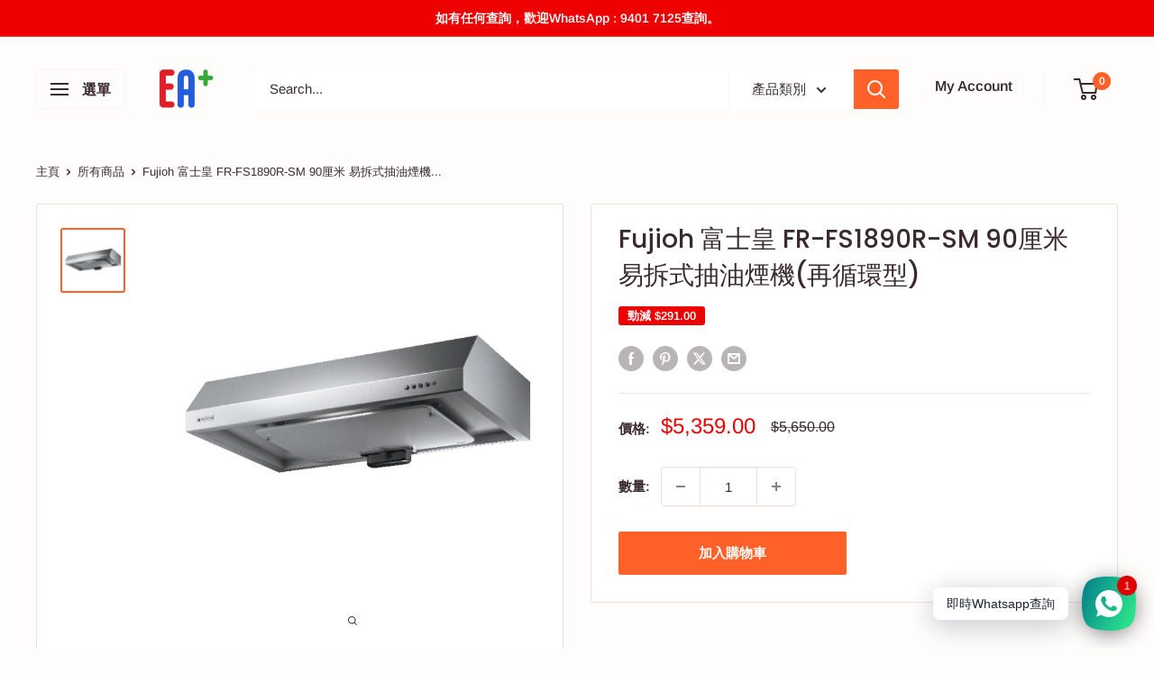

--- FILE ---
content_type: text/html; charset=utf-8
request_url: https://eaplus.hk/products/fujioh-%E5%AF%8C%E5%A3%AB%E7%9A%87-fr-fs1890r-sm-90%E5%8E%98%E7%B1%B3-%E6%98%93%E6%8B%86%E5%BC%8F%E6%8A%BD%E6%B2%B9%E7%85%99%E6%A9%9F%E5%86%8D%E5%BE%AA%E7%92%B0%E5%9E%8B
body_size: 38828
content:
<!doctype html>

<html class="no-js" lang="en">
  <head>
    <meta charset="utf-8">
    <meta name="viewport" content="width=device-width, initial-scale=1.0, height=device-height, minimum-scale=1.0, maximum-scale=1.0">
    <meta name="theme-color" content="#ff6128">

    <title>Fujioh 富士皇 FR-FS1890R-SM 90厘米 易拆式抽油煙機(再循環型)</title><meta name="description" content="產品介紹 保養期：1 年 FR-FS18 纖細設計，強力吸取油煙，易潔 ‧真‧易潔隔油網，特製的親水塗層，油污遇水時立即浮離隔油網，輕易清洗 ‧先進技術製造的整流板，輕易拆除 ‧渦輪風扇 ‧機身防油塗層 ‧再循環型適合不能安裝伸縮喉管的單位 排氣模式: 再循環型 面積 (闊x深x高) (mm): 900 x 550 x 180 重量 (公斤): 約19 氣流 (m³/h)(高~低): 500~350 聲音 (dB) (高~低): 57~47 耗電量[包括燈] (W) (高~低): 92~52 原產地: 日本"><link rel="canonical" href="https://eaplus.hk/products/fujioh-%e5%af%8c%e5%a3%ab%e7%9a%87-fr-fs1890r-sm-90%e5%8e%98%e7%b1%b3-%e6%98%93%e6%8b%86%e5%bc%8f%e6%8a%bd%e6%b2%b9%e7%85%99%e6%a9%9f%e5%86%8d%e5%be%aa%e7%92%b0%e5%9e%8b"><link rel="shortcut icon" href="//eaplus.hk/cdn/shop/files/8_96x96.png?v=1650193497" type="image/png"><link rel="preload" as="style" href="//eaplus.hk/cdn/shop/t/21/assets/theme.css?v=114081563123193615381735844972">
    <link rel="preload" as="script" href="//eaplus.hk/cdn/shop/t/21/assets/theme.js?v=1815320689903517791735844972">
    <link rel="preconnect" href="https://cdn.shopify.com">
    <link rel="preconnect" href="https://fonts.shopifycdn.com">
    <link rel="dns-prefetch" href="https://productreviews.shopifycdn.com">
    <link rel="dns-prefetch" href="https://ajax.googleapis.com">
    <link rel="dns-prefetch" href="https://maps.googleapis.com">
    <link rel="dns-prefetch" href="https://maps.gstatic.com">

    <meta property="og:type" content="product">
  <meta property="og:title" content="Fujioh 富士皇 FR-FS1890R-SM 90厘米 易拆式抽油煙機(再循環型)"><meta property="og:image" content="http://eaplus.hk/cdn/shop/products/FR-FS1890R-SM-1200x1200.jpg?v=1620238134">
    <meta property="og:image:secure_url" content="https://eaplus.hk/cdn/shop/products/FR-FS1890R-SM-1200x1200.jpg?v=1620238134">
    <meta property="og:image:width" content="1200">
    <meta property="og:image:height" content="1200">
    <meta property="product:availability" content="in stock"><meta property="product:price:amount" content="5,359.00">
  <meta property="product:price:currency" content="HKD"><meta property="og:description" content="產品介紹 保養期：1 年 FR-FS18 纖細設計，強力吸取油煙，易潔 ‧真‧易潔隔油網，特製的親水塗層，油污遇水時立即浮離隔油網，輕易清洗 ‧先進技術製造的整流板，輕易拆除 ‧渦輪風扇 ‧機身防油塗層 ‧再循環型適合不能安裝伸縮喉管的單位 排氣模式: 再循環型 面積 (闊x深x高) (mm): 900 x 550 x 180 重量 (公斤): 約19 氣流 (m³/h)(高~低): 500~350 聲音 (dB) (高~低): 57~47 耗電量[包括燈] (W) (高~低): 92~52 原產地: 日本"><meta property="og:url" content="https://eaplus.hk/products/fujioh-%e5%af%8c%e5%a3%ab%e7%9a%87-fr-fs1890r-sm-90%e5%8e%98%e7%b1%b3-%e6%98%93%e6%8b%86%e5%bc%8f%e6%8a%bd%e6%b2%b9%e7%85%99%e6%a9%9f%e5%86%8d%e5%be%aa%e7%92%b0%e5%9e%8b">
<meta property="og:site_name" content="EA+ 孖寶電器"><meta name="twitter:card" content="summary"><meta name="twitter:title" content="Fujioh 富士皇 FR-FS1890R-SM 90厘米 易拆式抽油煙機(再循環型)">
  <meta name="twitter:description" content="產品介紹
保養期：1 年

FR-FS18 纖細設計，強力吸取油煙，易潔
‧真‧易潔隔油網，特製的親水塗層，油污遇水時立即浮離隔油網，輕易清洗
‧先進技術製造的整流板，輕易拆除
‧渦輪風扇
‧機身防油塗層
‧再循環型適合不能安裝伸縮喉管的單位
排氣模式: 再循環型
面積 (闊x深x高) (mm): 900 x 550 x 180
重量 (公斤): 約19
氣流 (m³/h)(高~低): 500~350
聲音 (dB) (高~低): 57~47
耗電量[包括燈] (W) (高~低): 92~52
原產地: 日本">
  <meta name="twitter:image" content="https://eaplus.hk/cdn/shop/products/FR-FS1890R-SM-1200x1200_600x600_crop_center.jpg?v=1620238134">
    <link rel="preload" href="//eaplus.hk/cdn/fonts/poppins/poppins_n5.ad5b4b72b59a00358afc706450c864c3c8323842.woff2" as="font" type="font/woff2" crossorigin><link rel="preload" href="//eaplus.hk/cdn/fonts/arimo/arimo_n4.a7efb558ca22d2002248bbe6f302a98edee38e35.woff2" as="font" type="font/woff2" crossorigin><style>
  @font-face {
  font-family: Poppins;
  font-weight: 500;
  font-style: normal;
  font-display: swap;
  src: url("//eaplus.hk/cdn/fonts/poppins/poppins_n5.ad5b4b72b59a00358afc706450c864c3c8323842.woff2") format("woff2"),
       url("//eaplus.hk/cdn/fonts/poppins/poppins_n5.33757fdf985af2d24b32fcd84c9a09224d4b2c39.woff") format("woff");
}

  @font-face {
  font-family: Arimo;
  font-weight: 400;
  font-style: normal;
  font-display: swap;
  src: url("//eaplus.hk/cdn/fonts/arimo/arimo_n4.a7efb558ca22d2002248bbe6f302a98edee38e35.woff2") format("woff2"),
       url("//eaplus.hk/cdn/fonts/arimo/arimo_n4.0da809f7d1d5ede2a73be7094ac00741efdb6387.woff") format("woff");
}

@font-face {
  font-family: Arimo;
  font-weight: 600;
  font-style: normal;
  font-display: swap;
  src: url("//eaplus.hk/cdn/fonts/arimo/arimo_n6.9c18b0befd86597f319b7d7f925727d04c262b32.woff2") format("woff2"),
       url("//eaplus.hk/cdn/fonts/arimo/arimo_n6.422bf6679b81a8bfb1b25d19299a53688390c2b9.woff") format("woff");
}

@font-face {
  font-family: Poppins;
  font-weight: 500;
  font-style: italic;
  font-display: swap;
  src: url("//eaplus.hk/cdn/fonts/poppins/poppins_i5.6acfce842c096080e34792078ef3cb7c3aad24d4.woff2") format("woff2"),
       url("//eaplus.hk/cdn/fonts/poppins/poppins_i5.a49113e4fe0ad7fd7716bd237f1602cbec299b3c.woff") format("woff");
}


  @font-face {
  font-family: Arimo;
  font-weight: 700;
  font-style: normal;
  font-display: swap;
  src: url("//eaplus.hk/cdn/fonts/arimo/arimo_n7.1d2d0638e6a1228d86beb0e10006e3280ccb2d04.woff2") format("woff2"),
       url("//eaplus.hk/cdn/fonts/arimo/arimo_n7.f4b9139e8eac4a17b38b8707044c20f54c3be479.woff") format("woff");
}

  @font-face {
  font-family: Arimo;
  font-weight: 400;
  font-style: italic;
  font-display: swap;
  src: url("//eaplus.hk/cdn/fonts/arimo/arimo_i4.438ddb21a1b98c7230698d70dc1a21df235701b2.woff2") format("woff2"),
       url("//eaplus.hk/cdn/fonts/arimo/arimo_i4.0e1908a0dc1ec32fabb5a03a0c9ee2083f82e3d7.woff") format("woff");
}

  @font-face {
  font-family: Arimo;
  font-weight: 700;
  font-style: italic;
  font-display: swap;
  src: url("//eaplus.hk/cdn/fonts/arimo/arimo_i7.b9f09537c29041ec8d51f8cdb7c9b8e4f1f82cb1.woff2") format("woff2"),
       url("//eaplus.hk/cdn/fonts/arimo/arimo_i7.ec659fc855f754fd0b1bd052e606bba1058f73da.woff") format("woff");
}


  :root {
    --default-text-font-size : 15px;
    --base-text-font-size    : 15px;
    --heading-font-family    : Poppins, sans-serif;
    --heading-font-weight    : 500;
    --heading-font-style     : normal;
    --text-font-family       : Arimo, sans-serif;
    --text-font-weight       : 400;
    --text-font-style        : normal;
    --text-font-bolder-weight: 600;
    --text-link-decoration   : underline;

    --text-color               : #3a2a2f;
    --text-color-rgb           : 58, 42, 47;
    --heading-color            : #3a2a2f;
    --border-color             : #e7e2de;
    --border-color-rgb         : 231, 226, 222;
    --form-border-color        : #dcd5cf;
    --accent-color             : #ff6128;
    --accent-color-rgb         : 255, 97, 40;
    --link-color               : #ff6128;
    --link-color-hover         : #da3a00;
    --background               : #fffcfc;
    --secondary-background     : #ffffff;
    --secondary-background-rgb : 255, 255, 255;
    --accent-background        : rgba(255, 97, 40, 0.08);

    --input-background: #ffffff;

    --error-color       : #ff0000;
    --error-background  : rgba(255, 0, 0, 0.07);
    --success-color     : #00aa00;
    --success-background: rgba(0, 170, 0, 0.11);

    --primary-button-background      : #ff6128;
    --primary-button-background-rgb  : 255, 97, 40;
    --primary-button-text-color      : #ffffff;
    --secondary-button-background    : #3a2a2f;
    --secondary-button-background-rgb: 58, 42, 47;
    --secondary-button-text-color    : #ffffff;

    --header-background      : #fffcfc;
    --header-text-color      : #3a2a2f;
    --header-light-text-color: #e9e2dd;
    --header-border-color    : rgba(233, 226, 221, 0.3);
    --header-accent-color    : #ff6128;

    --footer-background-color:    #314ad2;
    --footer-heading-text-color:  #ffffff;
    --footer-body-text-color:     #ffffff;
    --footer-body-text-color-rgb: 255, 255, 255;
    --footer-accent-color:        #ff6128;
    --footer-accent-color-rgb:    255, 97, 40;
    --footer-border:              none;
    
    --flickity-arrow-color: #bcaea3;--product-on-sale-accent           : #ee0000;
    --product-on-sale-accent-rgb       : 238, 0, 0;
    --product-on-sale-color            : #ffffff;
    --product-in-stock-color           : #008a00;
    --product-low-stock-color          : #ee0000;
    --product-sold-out-color           : #008a00;
    --product-custom-label-1-background: #ff6128;
    --product-custom-label-1-color     : #ffffff;
    --product-custom-label-2-background: #a95ebe;
    --product-custom-label-2-color     : #ffffff;
    --product-review-star-color        : #ffbd00;

    --mobile-container-gutter : 20px;
    --desktop-container-gutter: 40px;

    /* Shopify related variables */
    --payment-terms-background-color: #fffcfc;
  }
</style>

<script>
  // IE11 does not have support for CSS variables, so we have to polyfill them
  if (!(((window || {}).CSS || {}).supports && window.CSS.supports('(--a: 0)'))) {
    const script = document.createElement('script');
    script.type = 'text/javascript';
    script.src = 'https://cdn.jsdelivr.net/npm/css-vars-ponyfill@2';
    script.onload = function() {
      cssVars({});
    };

    document.getElementsByTagName('head')[0].appendChild(script);
  }
</script>


    <script>window.performance && window.performance.mark && window.performance.mark('shopify.content_for_header.start');</script><meta name="google-site-verification" content="2PkvPvnKqHNcS7Sj3ljOw8mnGpoyWIiiWt8ONLOyMPY">
<meta name="facebook-domain-verification" content="pi48v7ia2raifiotxk3ffyztb3e4qd">
<meta name="facebook-domain-verification" content="6jhg3b15qmnzbn6h7z2822at6c6ysj">
<meta name="google-site-verification" content="0p8uDkMpfs1QtzbWvM4d-tustTTpSPaIURBMYfxD9_o">
<meta name="google-site-verification" content="Ng4q-dXBt2yZTBDThHwAtDk9gzpFERHc_967xN-bdzE">
<meta id="shopify-digital-wallet" name="shopify-digital-wallet" content="/55569907864/digital_wallets/dialog">
<link rel="alternate" type="application/json+oembed" href="https://eaplus.hk/products/fujioh-%e5%af%8c%e5%a3%ab%e7%9a%87-fr-fs1890r-sm-90%e5%8e%98%e7%b1%b3-%e6%98%93%e6%8b%86%e5%bc%8f%e6%8a%bd%e6%b2%b9%e7%85%99%e6%a9%9f%e5%86%8d%e5%be%aa%e7%92%b0%e5%9e%8b.oembed">
<script async="async" src="/checkouts/internal/preloads.js?locale=en-HK"></script>
<script id="shopify-features" type="application/json">{"accessToken":"59d36aaa430ce9cfed4884438d66c647","betas":["rich-media-storefront-analytics"],"domain":"eaplus.hk","predictiveSearch":true,"shopId":55569907864,"locale":"en"}</script>
<script>var Shopify = Shopify || {};
Shopify.shop = "eaplus-shop.myshopify.com";
Shopify.locale = "en";
Shopify.currency = {"active":"HKD","rate":"1.0"};
Shopify.country = "HK";
Shopify.theme = {"name":"已更新  Warehouse 更新版本 20230820 的副本","id":143400730776,"schema_name":"Warehouse","schema_version":"6.3.0","theme_store_id":871,"role":"main"};
Shopify.theme.handle = "null";
Shopify.theme.style = {"id":null,"handle":null};
Shopify.cdnHost = "eaplus.hk/cdn";
Shopify.routes = Shopify.routes || {};
Shopify.routes.root = "/";</script>
<script type="module">!function(o){(o.Shopify=o.Shopify||{}).modules=!0}(window);</script>
<script>!function(o){function n(){var o=[];function n(){o.push(Array.prototype.slice.apply(arguments))}return n.q=o,n}var t=o.Shopify=o.Shopify||{};t.loadFeatures=n(),t.autoloadFeatures=n()}(window);</script>
<script id="shop-js-analytics" type="application/json">{"pageType":"product"}</script>
<script defer="defer" async type="module" src="//eaplus.hk/cdn/shopifycloud/shop-js/modules/v2/client.init-shop-cart-sync_BT-GjEfc.en.esm.js"></script>
<script defer="defer" async type="module" src="//eaplus.hk/cdn/shopifycloud/shop-js/modules/v2/chunk.common_D58fp_Oc.esm.js"></script>
<script defer="defer" async type="module" src="//eaplus.hk/cdn/shopifycloud/shop-js/modules/v2/chunk.modal_xMitdFEc.esm.js"></script>
<script type="module">
  await import("//eaplus.hk/cdn/shopifycloud/shop-js/modules/v2/client.init-shop-cart-sync_BT-GjEfc.en.esm.js");
await import("//eaplus.hk/cdn/shopifycloud/shop-js/modules/v2/chunk.common_D58fp_Oc.esm.js");
await import("//eaplus.hk/cdn/shopifycloud/shop-js/modules/v2/chunk.modal_xMitdFEc.esm.js");

  window.Shopify.SignInWithShop?.initShopCartSync?.({"fedCMEnabled":true,"windoidEnabled":true});

</script>
<script>(function() {
  var isLoaded = false;
  function asyncLoad() {
    if (isLoaded) return;
    isLoaded = true;
    var urls = ["https:\/\/outlanefeatures.com\/static\/outlane-features.js?shop=eaplus-shop.myshopify.com"];
    for (var i = 0; i < urls.length; i++) {
      var s = document.createElement('script');
      s.type = 'text/javascript';
      s.async = true;
      s.src = urls[i];
      var x = document.getElementsByTagName('script')[0];
      x.parentNode.insertBefore(s, x);
    }
  };
  if(window.attachEvent) {
    window.attachEvent('onload', asyncLoad);
  } else {
    window.addEventListener('load', asyncLoad, false);
  }
})();</script>
<script id="__st">var __st={"a":55569907864,"offset":28800,"reqid":"ab83b1e6-2e9c-40a0-a55e-bf93206b022a-1769476445","pageurl":"eaplus.hk\/products\/fujioh-%E5%AF%8C%E5%A3%AB%E7%9A%87-fr-fs1890r-sm-90%E5%8E%98%E7%B1%B3-%E6%98%93%E6%8B%86%E5%BC%8F%E6%8A%BD%E6%B2%B9%E7%85%99%E6%A9%9F%E5%86%8D%E5%BE%AA%E7%92%B0%E5%9E%8B","u":"87ad418aac1b","p":"product","rtyp":"product","rid":6716661432472};</script>
<script>window.ShopifyPaypalV4VisibilityTracking = true;</script>
<script id="captcha-bootstrap">!function(){'use strict';const t='contact',e='account',n='new_comment',o=[[t,t],['blogs',n],['comments',n],[t,'customer']],c=[[e,'customer_login'],[e,'guest_login'],[e,'recover_customer_password'],[e,'create_customer']],r=t=>t.map((([t,e])=>`form[action*='/${t}']:not([data-nocaptcha='true']) input[name='form_type'][value='${e}']`)).join(','),a=t=>()=>t?[...document.querySelectorAll(t)].map((t=>t.form)):[];function s(){const t=[...o],e=r(t);return a(e)}const i='password',u='form_key',d=['recaptcha-v3-token','g-recaptcha-response','h-captcha-response',i],f=()=>{try{return window.sessionStorage}catch{return}},m='__shopify_v',_=t=>t.elements[u];function p(t,e,n=!1){try{const o=window.sessionStorage,c=JSON.parse(o.getItem(e)),{data:r}=function(t){const{data:e,action:n}=t;return t[m]||n?{data:e,action:n}:{data:t,action:n}}(c);for(const[e,n]of Object.entries(r))t.elements[e]&&(t.elements[e].value=n);n&&o.removeItem(e)}catch(o){console.error('form repopulation failed',{error:o})}}const l='form_type',E='cptcha';function T(t){t.dataset[E]=!0}const w=window,h=w.document,L='Shopify',v='ce_forms',y='captcha';let A=!1;((t,e)=>{const n=(g='f06e6c50-85a8-45c8-87d0-21a2b65856fe',I='https://cdn.shopify.com/shopifycloud/storefront-forms-hcaptcha/ce_storefront_forms_captcha_hcaptcha.v1.5.2.iife.js',D={infoText:'Protected by hCaptcha',privacyText:'Privacy',termsText:'Terms'},(t,e,n)=>{const o=w[L][v],c=o.bindForm;if(c)return c(t,g,e,D).then(n);var r;o.q.push([[t,g,e,D],n]),r=I,A||(h.body.append(Object.assign(h.createElement('script'),{id:'captcha-provider',async:!0,src:r})),A=!0)});var g,I,D;w[L]=w[L]||{},w[L][v]=w[L][v]||{},w[L][v].q=[],w[L][y]=w[L][y]||{},w[L][y].protect=function(t,e){n(t,void 0,e),T(t)},Object.freeze(w[L][y]),function(t,e,n,w,h,L){const[v,y,A,g]=function(t,e,n){const i=e?o:[],u=t?c:[],d=[...i,...u],f=r(d),m=r(i),_=r(d.filter((([t,e])=>n.includes(e))));return[a(f),a(m),a(_),s()]}(w,h,L),I=t=>{const e=t.target;return e instanceof HTMLFormElement?e:e&&e.form},D=t=>v().includes(t);t.addEventListener('submit',(t=>{const e=I(t);if(!e)return;const n=D(e)&&!e.dataset.hcaptchaBound&&!e.dataset.recaptchaBound,o=_(e),c=g().includes(e)&&(!o||!o.value);(n||c)&&t.preventDefault(),c&&!n&&(function(t){try{if(!f())return;!function(t){const e=f();if(!e)return;const n=_(t);if(!n)return;const o=n.value;o&&e.removeItem(o)}(t);const e=Array.from(Array(32),(()=>Math.random().toString(36)[2])).join('');!function(t,e){_(t)||t.append(Object.assign(document.createElement('input'),{type:'hidden',name:u})),t.elements[u].value=e}(t,e),function(t,e){const n=f();if(!n)return;const o=[...t.querySelectorAll(`input[type='${i}']`)].map((({name:t})=>t)),c=[...d,...o],r={};for(const[a,s]of new FormData(t).entries())c.includes(a)||(r[a]=s);n.setItem(e,JSON.stringify({[m]:1,action:t.action,data:r}))}(t,e)}catch(e){console.error('failed to persist form',e)}}(e),e.submit())}));const S=(t,e)=>{t&&!t.dataset[E]&&(n(t,e.some((e=>e===t))),T(t))};for(const o of['focusin','change'])t.addEventListener(o,(t=>{const e=I(t);D(e)&&S(e,y())}));const B=e.get('form_key'),M=e.get(l),P=B&&M;t.addEventListener('DOMContentLoaded',(()=>{const t=y();if(P)for(const e of t)e.elements[l].value===M&&p(e,B);[...new Set([...A(),...v().filter((t=>'true'===t.dataset.shopifyCaptcha))])].forEach((e=>S(e,t)))}))}(h,new URLSearchParams(w.location.search),n,t,e,['guest_login'])})(!0,!0)}();</script>
<script integrity="sha256-4kQ18oKyAcykRKYeNunJcIwy7WH5gtpwJnB7kiuLZ1E=" data-source-attribution="shopify.loadfeatures" defer="defer" src="//eaplus.hk/cdn/shopifycloud/storefront/assets/storefront/load_feature-a0a9edcb.js" crossorigin="anonymous"></script>
<script data-source-attribution="shopify.dynamic_checkout.dynamic.init">var Shopify=Shopify||{};Shopify.PaymentButton=Shopify.PaymentButton||{isStorefrontPortableWallets:!0,init:function(){window.Shopify.PaymentButton.init=function(){};var t=document.createElement("script");t.src="https://eaplus.hk/cdn/shopifycloud/portable-wallets/latest/portable-wallets.en.js",t.type="module",document.head.appendChild(t)}};
</script>
<script data-source-attribution="shopify.dynamic_checkout.buyer_consent">
  function portableWalletsHideBuyerConsent(e){var t=document.getElementById("shopify-buyer-consent"),n=document.getElementById("shopify-subscription-policy-button");t&&n&&(t.classList.add("hidden"),t.setAttribute("aria-hidden","true"),n.removeEventListener("click",e))}function portableWalletsShowBuyerConsent(e){var t=document.getElementById("shopify-buyer-consent"),n=document.getElementById("shopify-subscription-policy-button");t&&n&&(t.classList.remove("hidden"),t.removeAttribute("aria-hidden"),n.addEventListener("click",e))}window.Shopify?.PaymentButton&&(window.Shopify.PaymentButton.hideBuyerConsent=portableWalletsHideBuyerConsent,window.Shopify.PaymentButton.showBuyerConsent=portableWalletsShowBuyerConsent);
</script>
<script data-source-attribution="shopify.dynamic_checkout.cart.bootstrap">document.addEventListener("DOMContentLoaded",(function(){function t(){return document.querySelector("shopify-accelerated-checkout-cart, shopify-accelerated-checkout")}if(t())Shopify.PaymentButton.init();else{new MutationObserver((function(e,n){t()&&(Shopify.PaymentButton.init(),n.disconnect())})).observe(document.body,{childList:!0,subtree:!0})}}));
</script>

<script>window.performance && window.performance.mark && window.performance.mark('shopify.content_for_header.end');</script>

    <link rel="stylesheet" href="//eaplus.hk/cdn/shop/t/21/assets/theme.css?v=114081563123193615381735844972">

    <script type="application/ld+json">{"@context":"http:\/\/schema.org\/","@id":"\/products\/fujioh-%E5%AF%8C%E5%A3%AB%E7%9A%87-fr-fs1890r-sm-90%E5%8E%98%E7%B1%B3-%E6%98%93%E6%8B%86%E5%BC%8F%E6%8A%BD%E6%B2%B9%E7%85%99%E6%A9%9F%E5%86%8D%E5%BE%AA%E7%92%B0%E5%9E%8B#product","@type":"Product","brand":{"@type":"Brand","name":"FUJIOH 富士皇"},"category":"易拆式抽油煙機","description":"產品介紹\n保養期：1 年\n\nFR-FS18 纖細設計，強力吸取油煙，易潔\n‧真‧易潔隔油網，特製的親水塗層，油污遇水時立即浮離隔油網，輕易清洗\n‧先進技術製造的整流板，輕易拆除\n‧渦輪風扇\n‧機身防油塗層\n‧再循環型適合不能安裝伸縮喉管的單位\n排氣模式: 再循環型\n面積 (闊x深x高) (mm): 900 x 550 x 180\n重量 (公斤): 約19\n氣流 (m³\/h)(高~低): 500~350\n聲音 (dB) (高~低): 57~47\n耗電量[包括燈] (W) (高~低): 92~52\n原產地: 日本","image":"https:\/\/eaplus.hk\/cdn\/shop\/products\/FR-FS1890R-SM-1200x1200.jpg?v=1620238134\u0026width=1920","name":"Fujioh 富士皇 FR-FS1890R-SM 90厘米 易拆式抽油煙機(再循環型)","offers":{"@id":"\/products\/fujioh-%E5%AF%8C%E5%A3%AB%E7%9A%87-fr-fs1890r-sm-90%E5%8E%98%E7%B1%B3-%E6%98%93%E6%8B%86%E5%BC%8F%E6%8A%BD%E6%B2%B9%E7%85%99%E6%A9%9F%E5%86%8D%E5%BE%AA%E7%92%B0%E5%9E%8B?variant=39894718578840#offer","@type":"Offer","availability":"http:\/\/schema.org\/InStock","price":"5359.00","priceCurrency":"HKD","url":"https:\/\/eaplus.hk\/products\/fujioh-%E5%AF%8C%E5%A3%AB%E7%9A%87-fr-fs1890r-sm-90%E5%8E%98%E7%B1%B3-%E6%98%93%E6%8B%86%E5%BC%8F%E6%8A%BD%E6%B2%B9%E7%85%99%E6%A9%9F%E5%86%8D%E5%BE%AA%E7%92%B0%E5%9E%8B?variant=39894718578840"},"url":"https:\/\/eaplus.hk\/products\/fujioh-%E5%AF%8C%E5%A3%AB%E7%9A%87-fr-fs1890r-sm-90%E5%8E%98%E7%B1%B3-%E6%98%93%E6%8B%86%E5%BC%8F%E6%8A%BD%E6%B2%B9%E7%85%99%E6%A9%9F%E5%86%8D%E5%BE%AA%E7%92%B0%E5%9E%8B"}</script><script type="application/ld+json">
  {
    "@context": "https://schema.org",
    "@type": "BreadcrumbList",
    "itemListElement": [{
        "@type": "ListItem",
        "position": 1,
        "name": "主頁",
        "item": "https://eaplus.hk"
      },{
            "@type": "ListItem",
            "position": 2,
            "name": "Fujioh 富士皇 FR-FS1890R-SM 90厘米 易拆式抽油煙機(再循環型)",
            "item": "https://eaplus.hk/products/fujioh-%E5%AF%8C%E5%A3%AB%E7%9A%87-fr-fs1890r-sm-90%E5%8E%98%E7%B1%B3-%E6%98%93%E6%8B%86%E5%BC%8F%E6%8A%BD%E6%B2%B9%E7%85%99%E6%A9%9F%E5%86%8D%E5%BE%AA%E7%92%B0%E5%9E%8B"
          }]
  }
</script>

    <script>
      // This allows to expose several variables to the global scope, to be used in scripts
      window.theme = {
        pageType: "product",
        cartCount: 0,
        moneyFormat: "${{amount}}",
        moneyWithCurrencyFormat: "HK${{amount}}",
        currencyCodeEnabled: false,
        showDiscount: true,
        discountMode: "saving",
        cartType: "drawer"
      };

      window.routes = {
        rootUrl: "\/",
        rootUrlWithoutSlash: '',
        cartUrl: "\/cart",
        cartAddUrl: "\/cart\/add",
        cartChangeUrl: "\/cart\/change",
        searchUrl: "\/search",
        productRecommendationsUrl: "\/recommendations\/products"
      };

      window.languages = {
        productRegularPrice: "Regular price",
        productSalePrice: "Sale price",
        collectionOnSaleLabel: "勁減 {{savings}}",
        productFormUnavailable: "Unavailable",
        productFormAddToCart: "加入購物車",
        productFormPreOrder: "Pre-order",
        productFormSoldOut: "請先WhatsApp查詢庫存",
        productAdded: "Product has been added to your cart",
        productAddedShort: "Added!",
        shippingEstimatorNoResults: "No shipping could be found for your address.",
        shippingEstimatorOneResult: "There is one shipping rate for your address:",
        shippingEstimatorMultipleResults: "There are {{count}} shipping rates for your address:",
        shippingEstimatorErrors: "There are some errors:"
      };

      document.documentElement.className = document.documentElement.className.replace('no-js', 'js');
    </script><script src="//eaplus.hk/cdn/shop/t/21/assets/theme.js?v=1815320689903517791735844972" defer></script>
    <script src="//eaplus.hk/cdn/shop/t/21/assets/custom.js?v=102476495355921946141735844972" defer></script><script>
        (function () {
          window.onpageshow = function() {
            // We force re-freshing the cart content onpageshow, as most browsers will serve a cache copy when hitting the
            // back button, which cause staled data
            document.documentElement.dispatchEvent(new CustomEvent('cart:refresh', {
              bubbles: true,
              detail: {scrollToTop: false}
            }));
          };
        })();
      </script><!-- BEGIN app block: shopify://apps/rt-social-chat-live-chat/blocks/app-embed/9baee9b7-6929-47af-9935-05bcdc376396 --><script>
  window.roarJs = window.roarJs || {};
  roarJs.WhatsAppConfig = {
    metafields: {
      shop: "eaplus-shop.myshopify.com",
      settings: {"enabled":"1","block_order":["1492096252560"],"blocks":{"1492096252560":{"disabled":"0","type":"whatsapp","number":"+85294017125","whatsapp_web":"0","name":"EAPLUS","label":"Support","avatar":"0","avatar_url":"https:\/\/www.gravatar.com\/avatar","online":"1","timezone":"America\/New_York","sunday":{"enabled":"1","range":"480,1050"},"monday":{"enabled":"1","range":"480,1050"},"tuesday":{"enabled":"1","range":"480,1050"},"wednesday":{"enabled":"1","range":"480,1050"},"thursday":{"enabled":"1","range":"480,1050"},"friday":{"enabled":"1","range":"480,1050"},"saturday":{"enabled":"1","range":"480,1050"},"offline":"I will be back soon","chat":{"enabled":"0","greeting":"Hello! I'm John from the support team."},"message":"","page_url":"0"}},"param":{"newtab":"1","offline_disabled":"0","offline_message":"1","greeting":{"enabled":"0","message":"Hi there! How can we help you? Tap here to start chat with us.","delay":"5"},"pending":{"enabled":"1","number":"1","color":"#ffffff","background":"#dd0000"},"position":{"value":"right","bottom":"20","left":"20","right":"20"},"cta_type":"all"},"mobile":{"enabled":"1","position":{"value":"inherit","bottom":"20","left":"20","right":"20"}},"style":{"gradient":"preset","pattern":"0","custom":{"color":"#ffffff","background":"#2db67c"},"icon":"5","rounded":"0"},"share":{"block_order":["facebook","twitter","whatsapp"],"blocks":{"facebook":{"type":"facebook","label":"Share on Facebook"},"twitter":{"type":"twitter","label":"Share on Twitter"},"whatsapp":{"type":"whatsapp","label":"Share on Whatsapp"}},"param":{"enabled":"0","position":"left"},"mobile":{"enabled":"1","position":"inherit"},"style":{"color":"#000000","background":"#ffffff"},"texts":{"button":"Share","message":"Check this out, it's so cool!"}},"charge":false,"onetime":false,"track_url":"https:\/\/haloroar.com\/app\/whatsapp\/tracking","texts":{"title":"","description":"","note":"","button":"即時Whatsapp查詢","placeholder":"Send a message…","emoji_search":"Search emoji…","emoji_frequently":"Frequently used","emoji_people":"People","emoji_nature":"Nature","emoji_objects":"Objects","emoji_places":"Places","emoji_symbols":"Symbols","emoji_not_found":"No emoji could be found"},"only1":"true"},
      moneyFormat: "${{amount}}"
    }
  }
</script>

<script src="https://cdn.shopify.com/extensions/019a1460-f72e-7cbc-becc-90116917fae9/rt-whats-app-chat-live-chat-2/assets/whatsapp.js" defer></script>


<!-- END app block --><!-- BEGIN app block: shopify://apps/sami-product-labels/blocks/app-embed-block/b9b44663-5d51-4be1-8104-faedd68da8c5 --><script type="text/javascript">
  window.Samita = window.Samita || {};
  Samita.ProductLabels = Samita.ProductLabels || {};
  Samita.ProductLabels.locale  = {"shop_locale":{"locale":"en","enabled":true,"primary":true,"published":true}};
  Samita.ProductLabels.page = {title : document.title.replaceAll('"', "'"), href : window.location.href, type: "product", page_id: ""};
  Samita.ProductLabels.dataShop = Samita.ProductLabels.dataShop || {};Samita.ProductLabels.dataShop = {"install":1,"configuration":{"money_format":"${{amount}}"},"pricing":{"plan":"FREE","features":{"chose_product_form_collections_tag":false,"design_custom_unlimited_position":false,"design_countdown_timer_label_badge":false,"design_text_hover_label_badge":false,"label_display_product_page_first_image":false,"choose_product_variants":false,"choose_country_restriction":false,"conditions_specific_products":20,"conditions_include_exclude_product_tag":false,"conditions_inventory_status":false,"conditions_sale_products":false,"conditions_customer_tag":false,"conditions_products_created_published":false,"conditions_set_visibility_date_time":false,"images_samples":{"collections":["free_labels","custom","suggestions_for_you","all"]},"badges_labels_conditions":{"fields":["ALL","PRODUCTS"]}}},"settings":{"notUseSearchFileApp":true,"general":{"maximum_condition":"3"},"watermark":true,"translations":{"default":{"Days":"d","Hours":"h","Minutes":"m","Seconds":"s"}}},"url":"eaplus-shop.myshopify.com","api_url":"","app_url":"https://d3g7uyxz2n998u.cloudfront.net/"};Samita.ProductLabels.dataShop.configuration.money_format = "${{amount}}";if (typeof Shopify!= "undefined" && Shopify?.theme?.role != "main") {Samita.ProductLabels.dataShop.settings.notUseSearchFileApp = false;}
  Samita.ProductLabels.theme_id =null;
  Samita.ProductLabels.products = Samita.ProductLabels.products || [];Samita.ProductLabels.product ={"id":6716661432472,"title":"Fujioh 富士皇 FR-FS1890R-SM 90厘米 易拆式抽油煙機(再循環型)","handle":"fujioh-富士皇-fr-fs1890r-sm-90厘米-易拆式抽油煙機再循環型","description":"\u003cp\u003e產品介紹\u003cbr\u003e\n保養期：1 年\u003c\/p\u003e\n\n\u003cp\u003eFR-FS18 纖細設計，強力吸取油煙，易潔\u003cbr\u003e\n‧真‧易潔隔油網，特製的親水塗層，油污遇水時立即浮離隔油網，輕易清洗\u003cbr\u003e\n‧先進技術製造的整流板，輕易拆除\u003cbr\u003e\n‧渦輪風扇\u003cbr\u003e\n‧機身防油塗層\u003cbr\u003e\n‧再循環型適合不能安裝伸縮喉管的單位\u003cbr\u003e\n排氣模式: 再循環型\u003cbr\u003e\n面積 (闊x深x高) (mm): 900 x 550 x 180\u003cbr\u003e\n重量 (公斤): 約19\u003cbr\u003e\n氣流 (m³\/h)(高~低): 500~350\u003cbr\u003e\n聲音 (dB) (高~低): 57~47\u003cbr\u003e\n耗電量[包括燈] (W) (高~低): 92~52\u003cbr\u003e\n原產地: 日本\u003c\/p\u003e","published_at":"2023-03-15T00:48:49+08:00","created_at":"2021-05-06T02:08:54+08:00","vendor":"FUJIOH 富士皇","type":"易拆式抽油煙機","tags":[],"price":535900,"price_min":535900,"price_max":535900,"available":true,"price_varies":false,"compare_at_price":565000,"compare_at_price_min":565000,"compare_at_price_max":565000,"compare_at_price_varies":false,"variants":[{"id":39894718578840,"title":"Default Title","option1":"Default Title","option2":null,"option3":null,"sku":null,"requires_shipping":true,"taxable":false,"featured_image":{"id":29828301684888,"product_id":6716661432472,"position":1,"created_at":"2021-05-06T02:08:54+08:00","updated_at":"2021-05-06T02:08:54+08:00","alt":null,"width":1200,"height":1200,"src":"\/\/eaplus.hk\/cdn\/shop\/products\/FR-FS1890R-SM-1200x1200.jpg?v=1620238134","variant_ids":[39894718578840]},"available":true,"name":"Fujioh 富士皇 FR-FS1890R-SM 90厘米 易拆式抽油煙機(再循環型)","public_title":null,"options":["Default Title"],"price":535900,"weight":1000,"compare_at_price":565000,"inventory_management":"shopify","barcode":null,"featured_media":{"alt":null,"id":22191122153624,"position":1,"preview_image":{"aspect_ratio":1.0,"height":1200,"width":1200,"src":"\/\/eaplus.hk\/cdn\/shop\/products\/FR-FS1890R-SM-1200x1200.jpg?v=1620238134"}},"requires_selling_plan":false,"selling_plan_allocations":[]}],"images":["\/\/eaplus.hk\/cdn\/shop\/products\/FR-FS1890R-SM-1200x1200.jpg?v=1620238134"],"featured_image":"\/\/eaplus.hk\/cdn\/shop\/products\/FR-FS1890R-SM-1200x1200.jpg?v=1620238134","options":["Title"],"media":[{"alt":null,"id":22191122153624,"position":1,"preview_image":{"aspect_ratio":1.0,"height":1200,"width":1200,"src":"\/\/eaplus.hk\/cdn\/shop\/products\/FR-FS1890R-SM-1200x1200.jpg?v=1620238134"},"aspect_ratio":1.0,"height":1200,"media_type":"image","src":"\/\/eaplus.hk\/cdn\/shop\/products\/FR-FS1890R-SM-1200x1200.jpg?v=1620238134","width":1200}],"requires_selling_plan":false,"selling_plan_groups":[],"content":"\u003cp\u003e產品介紹\u003cbr\u003e\n保養期：1 年\u003c\/p\u003e\n\n\u003cp\u003eFR-FS18 纖細設計，強力吸取油煙，易潔\u003cbr\u003e\n‧真‧易潔隔油網，特製的親水塗層，油污遇水時立即浮離隔油網，輕易清洗\u003cbr\u003e\n‧先進技術製造的整流板，輕易拆除\u003cbr\u003e\n‧渦輪風扇\u003cbr\u003e\n‧機身防油塗層\u003cbr\u003e\n‧再循環型適合不能安裝伸縮喉管的單位\u003cbr\u003e\n排氣模式: 再循環型\u003cbr\u003e\n面積 (闊x深x高) (mm): 900 x 550 x 180\u003cbr\u003e\n重量 (公斤): 約19\u003cbr\u003e\n氣流 (m³\/h)(高~低): 500~350\u003cbr\u003e\n聲音 (dB) (高~低): 57~47\u003cbr\u003e\n耗電量[包括燈] (W) (高~低): 92~52\u003cbr\u003e\n原產地: 日本\u003c\/p\u003e"};
    Samita.ProductLabels.product.collections =[264357544088,281000771736,263199457432,265456222360];
    Samita.ProductLabels.product.metafields = {};
    Samita.ProductLabels.product.variants = [{
          "id":39894718578840,
          "title":"Default Title",
          "name":null,
          "compare_at_price":565000,
          "price":535900,
          "available":true,
          "weight":1000,
          "sku":null,
          "inventory_quantity":99,
          "metafields":{}
        }];if (typeof Shopify!= "undefined" && Shopify?.theme?.id == 131413704856) {Samita.ProductLabels.themeInfo = {"id":131413704856,"name":" Warehouse 更新版本 20230820","role":"unpublished","theme_store_id":871,"theme_name":"Warehouse","theme_version":"4.2.3"};}if (typeof Shopify!= "undefined" && Shopify?.theme?.id == 143400730776) {Samita.ProductLabels.themeInfo = {"id":143400730776,"name":"已更新  Warehouse 更新版本 20230820 的副本","role":"main","theme_store_id":871,"theme_name":"Warehouse","theme_version":"6.3.0"};}if (typeof Shopify!= "undefined" && Shopify?.theme?.id == 131413704856) {Samita.ProductLabels.theme = {"selectors":{"product":{"elementSelectors":[".product-block-list",".module",".product-detail",".product-page-container","#ProductSection-product-template","#shopify-section-product-template",".product:not(.featured-product,.slick-slide)",".product-main",".grid:not(.product-grid,.sf-grid,.featured-product)",".grid.product-single","#__pf",".gfqv-product-wrapper",".ga-product",".t4s-container",".gCartItem, .flexRow.noGutter, .cart__row, .line-item, .cart-item, .cart-row, .CartItem, .cart-line-item, .cart-table tbody tr, .container-indent table tbody tr"],"elementNotSelectors":[".mini-cart__recommendations-list"],"notShowCustomBlocks":".variant-swatch__item","link":"[samitaPL-product-link], h3[data-href*=\"/products/\"], div[data-href*=\"/products/\"], a[data-href*=\"/products/\"], a.product-block__link[href*=\"/products/\"], a.indiv-product__link[href*=\"/products/\"], a.thumbnail__link[href*=\"/products/\"], a.product-item__link[href*=\"/products/\"], a.product-card__link[href*=\"/products/\"], a.product-card-link[href*=\"/products/\"], a.product-block__image__link[href*=\"/products/\"], a.stretched-link[href*=\"/products/\"], a.grid-product__link[href*=\"/products/\"], a.product-grid-item--link[href*=\"/products/\"], a.product-link[href*=\"/products/\"], a.product__link[href*=\"/products/\"], a.full-unstyled-link[href*=\"/products/\"], a.grid-item__link[href*=\"/products/\"], a.grid-product__link[href*=\"/products/\"], a[data-product-page-link][href*=\"/products/\"], a[href*=\"/products/\"]:not(.logo-bar__link,.ButtonGroup__Item.Button,.menu-promotion__link,.site-nav__link,.mobile-nav__link,.hero__sidebyside-image-link,.announcement-link,.breadcrumbs-list__link,.single-level-link,.d-none,.icon-twitter,.icon-facebook,.icon-pinterest,#btn,.list-menu__item.link.link--tex,.btnProductQuickview,.index-banner-slides-each,.global-banner-switch,.sub-nav-item-link,.announcement-bar__link,.Carousel__Cell,.Heading,.facebook,.twitter,.pinterest,.loyalty-redeem-product-title,.breadcrumbs__link,.btn-slide,.h2m-menu-item-inner--sub,.glink,.announcement-bar__link,.ts-link,.hero__slide-link)","signal":"[data-product-handle], [data-product-id]","notSignal":":not([data-section-id=\"product-recommendations\"],[data-section-type=\"product-recommendations\"],#product-area,#looxReviews)","priceSelectors":[".product-option .cvc-money","#ProductPrice-product-template",".product-block--price",".price-list","#ProductPrice",".product-price",".product__price—reg","#productPrice-product-template",".product__current-price",".product-thumb-caption-price-current",".product-item-caption-price-current",".grid-product__price,.product__price","span.price","span.product-price",".productitem--price",".product-pricing","div.price","span.money",".product-item__price",".product-list-item-price","p.price",".product-meta__prices","div.product-price","span#price",".price.money","h3.price","a.price",".price-area",".product-item-price",".pricearea",".collectionGrid .collectionBlock-info > p","#ComparePrice",".product--price-wrapper",".product-page--price-wrapper",".color--shop-accent.font-size--s.t--meta.f--main",".ComparePrice",".ProductPrice",".prodThumb .title span:last-child",".price",".product-single__price-product-template",".product-info-price",".price-money",".prod-price","#price-field",".product-grid--price",".prices,.pricing","#product-price",".money-styling",".compare-at-price",".product-item--price",".card__price",".product-card__price",".product-price__price",".product-item__price-wrapper",".product-single__price",".grid-product__price-wrap","a.grid-link p.grid-link__meta",".product__prices","#comparePrice-product-template","dl[class*=\"price\"]","div[class*=\"price\"]",".gl-card-pricing",".ga-product_price-container"],"titleSelectors":[".product-meta__title",".product-card__name",".product-info__title",".product-thumbnail__title",".product-card__title","div.product__title",".card__heading.h5",".cart-item__name.h4",".spf-product-card__title.h4",".gl-card-title",".ga-product_title"],"imageSelectors":[".gf_row-gap-10 .gf_product-image-thumbactive img",".boost-pfs-search-suggestion-left img",".gf_row-gap-10 .gf_product-image-thumbactive img",".pwzrswiper-slide img",".module-wrap.gf-carousel-loaded img",".gf_product-image-thumb img",".aspect-ratio  img",".aspect-ratio > img",".spf-product-card__image",".boost-pfs-filter-product-item-main-image",".pwzrswiper-slide > img",".product__image-wrapper img",".grid__image-ratio",".product__media img",".AspectRatio > img",".product__media img",".rimage-wrapper > img",".ProductItem__Image",".img-wrapper img",".aspect-ratio img",".product-card__image-wrapper > .product-card__image",".ga-products_image img",".image__container",".image-wrap .grid-product__image",".boost-sd__product-image img",".box-ratio > img",".image-cell img.card__image","img[src*=\"cdn.shopify.com\"][src*=\"/products/\"]","img[srcset*=\"cdn.shopify.com\"][srcset*=\"/products/\"]","img[data-srcset*=\"cdn.shopify.com\"][data-srcset*=\"/products/\"]","img[data-src*=\"cdn.shopify.com\"][data-src*=\"/products/\"]","img[data-srcset*=\"cdn.shopify.com\"][data-srcset*=\"/products/\"]","img[srcset*=\"cdn.shopify.com\"][src*=\"no-image\"]",".product-card__image > img",".product-image-main .image-wrap",".grid-product__image",".media > img","img[srcset*=\"cdn/shop/products/\"]","[data-bgset*=\"cdn.shopify.com\"][data-bgset*=\"/products/\"] > [data-bgset*=\"cdn.shopify.com\"][data-bgset*=\"/products/\"]","[data-bgset*=\"cdn.shopify.com\"][data-bgset*=\"/products/\"]","img[src*=\"cdn.shopify.com\"][src*=\"no-image\"]","img[src*=\"cdn/shop/products/\"]",".ga-product_image",".gfqv-product-image"],"media":".card__inner,.spf-product-card__inner","soldOutBadge":".tag.tag--rectangle, .grid-product__tag--sold-out, on-sale-badge","paymentButton":".shopify-payment-button, .product-form--smart-payment-buttons, .lh-wrap-buynow, .wx-checkout-btn","formSelectors":["form.product-form","form.product__form-buttons","form.product_form",".main-product-form","form.t4s-form__product",".product-single__form",".shopify-product-form","#shopify-section-product-template form[action*=\"/cart/add\"]","form[action*=\"/cart/add\"]:not(.form-card)",".ga-products-table li.ga-product",".pf-product-form"],"variantActivator":".product__swatches [data-swatch-option], .product__swatches .swatch--color, .swatch-view-item, variant-radios input, .swatch__container .swatch__option, .gf_swatches .gf_swatch, .product-form__controls-group-options select, ul.clickyboxes li, .pf-variant-select, ul.swatches-select li, .product-options__value, .form-check-swatch, button.btn.swatch select.product__variant, .pf-container a, button.variant.option, ul.js-product__variant--container li, .variant-input, .product-variant > ul > li  ,.input--dropdown, .HorizontalList > li, .product-single__swatch__item, .globo-swatch-list ul.value > .select-option, .form-swatch-item, .selector-wrapper select, select.pf-input, ul.swatches-select > li.nt-swatch.swatch_pr_item, ul.gfqv-swatch-values > li, .lh-swatch-select, .swatch-image, .variant-image-swatch, #option-size, .selector-wrapper .replaced, .regular-select-content > .regular-select-item, .radios--input, ul.swatch-view > li > .swatch-selector ,.single-option-selector, .swatch-element input, [data-product-option], .single-option-selector__radio, [data-index^=\"option\"], .SizeSwatchList input, .swatch-panda input[type=radio], .swatch input, .swatch-element input[type=radio], select[id*=\"product-select-\"], select[id|=\"product-select-option\"], [id|=\"productSelect-product\"], [id|=\"ProductSelect-option\"],select[id|=\"product-variants-option\"],select[id|=\"sca-qv-product-selected-option\"],select[id*=\"product-variants-\"],select[id|=\"product-selectors-option\"],select[id|=\"variant-listbox-option\"],select[id|=\"id-option\"],select[id|=\"SingleOptionSelector\"], .variant-input-wrap input, [data-action=\"select-value\"]","variant":".variant-selection__variants, .formVariantId, .product-variant-id, .product-form__variants, .ga-product_variant_select, select[name=\"id\"], input[name=\"id\"], .qview-variants > select, select[name=\"id[]\"]","variantIdByAttribute":"swatch-current-variant","quantity":".gInputElement, [name=\"qty\"], [name=\"quantity\"]","quantityWrapper":"#Quantity, input.quantity-selector.quantity-input, [data-quantity-input-wrapper], .product-form__quantity-selector, .product-form__item--quantity, .ProductForm__QuantitySelector, .quantity-product-template, .product-qty, .qty-selection, .product__quantity, .js-qty__num","productAddToCartBtnSelectors":[".product-form__cart-submit",".add-to-cart-btn",".product__add-to-cart-button","#AddToCart--product-template","#addToCart","#AddToCart-product-template","#AddToCart",".add_to_cart",".product-form--atc-button","#AddToCart-product",".AddtoCart","button.btn-addtocart",".product-submit","[name=\"add\"]","[type=\"submit\"]",".product-form__add-button",".product-form--add-to-cart",".btn--add-to-cart",".button-cart",".action-button > .add-to-cart","button.btn--tertiary.add-to-cart",".form-actions > button.button",".gf_add-to-cart",".zend_preorder_submit_btn",".gt_button",".wx-add-cart-btn",".previewer_add-to-cart_btn > button",".qview-btn-addtocart",".ProductForm__AddToCart",".button--addToCart","#AddToCartDesk","[data-pf-type=\"ProductATC\"]"],"customAddEl":{"productPageSameLevel":true,"collectionPageSameLevel":true,"cartPageSameLevel":false},"cart":{"buttonOpenCartDrawer":"","drawerForm":".ajax-cart__form, #mini-cart-form, #CartPopup, #rebuy-cart, #CartDrawer-Form, #cart , #theme-ajax-cart, form[action*=\"/cart\"]:not([action*=\"/cart/add\"]):not([hidden])","form":"body, #mini-cart-form","rowSelectors":["gCartItem","flexRow.noGutter","cart__row","line-item","cart-item","cart-row","CartItem","cart-line-item","cart-table tbody tr","container-indent table tbody tr"],"price":"td.cart-item__details > div.product-option"},"collection":{"positionBadgeImageWrapper":"","positionBadgeTitleWrapper":"","positionBadgePriceWrapper":"","notElClass":["cart-item-list__body","product-list","samitaPL-card-list","cart-items-con","boost-pfs-search-suggestion-group","collection","pf-slide","boost-sd__cart-body","boost-sd__product-list","snize-search-results-content","productGrid","footer__links","header__links-list","cartitems--list","Cart__ItemList","minicart-list-prd","mini-cart-item","mini-cart__line-item-list","cart-items","grid","products","ajax-cart__form","hero__link","collection__page-products","cc-filters-results","footer-sect","collection-grid","card-list","page-width","collection-template","mobile-nav__sublist","product-grid","site-nav__dropdown","search__results","product-recommendations","faq__wrapper","section-featured-product","announcement_wrapper","cart-summary-item-container","cart-drawer__line-items","product-quick-add","cart__items","rte","m-cart-drawer__items","scd__items","sf__product-listings","line-item","the-flutes","section-image-with-text-overlay","CarouselWrapper"]},"quickView":{"activator":"a.quickview-icon.quickview, .qv-icon, .previewer-button, .sca-qv-button, .product-item__action-button[data-action=\"open-modal\"], .boost-pfs-quickview-btn, .collection-product[data-action=\"show-product\"], button.product-item__quick-shop-button, .product-item__quick-shop-button-wrapper, .open-quick-view, .product-item__action-button[data-action=\"open-modal\"], .tt-btn-quickview, .product-item-quick-shop .available, .quickshop-trigger, .productitem--action-trigger:not(.productitem--action-atc), .quick-product__btn, .thumbnail, .quick_shop, a.sca-qv-button, .overlay, .quick-view, .open-quick-view, [data-product-card-link], a[rel=\"quick-view\"], a.quick-buy, div.quickview-button > a, .block-inner a.more-info, .quick-shop-modal-trigger, a.quick-view-btn, a.spo-quick-view, div.quickView-button, a.product__label--quick-shop, span.trigger-quick-view, a.act-quickview-button, a.product-modal, [data-quickshop-full], [data-quickshop-slim], [data-quickshop-trigger]","productForm":".qv-form, .qview-form, .description-wrapper_content, .wx-product-wrapper, #sca-qv-add-item-form, .product-form, #boost-pfs-quickview-cart-form, .product.preview .shopify-product-form, .product-details__form, .gfqv-product-form, #ModalquickView form#modal_quick_view, .quick-shop-modal form[action*=\"/cart/add\"], #quick-shop-modal form[action*=\"/cart/add\"], .white-popup.quick-view form[action*=\"/cart/add\"], .quick-view form[action*=\"/cart/add\"], [id*=\"QuickShopModal-\"] form[action*=\"/cart/add\"], .quick-shop.active form[action*=\"/cart/add\"], .quick-view-panel form[action*=\"/cart/add\"], .content.product.preview form[action*=\"/cart/add\"], .quickView-wrap form[action*=\"/cart/add\"], .quick-modal form[action*=\"/cart/add\"], #colorbox form[action*=\"/cart/add\"], .product-quick-view form[action*=\"/cart/add\"], .quickform, .modal--quickshop-full, .modal--quickshop form[action*=\"/cart/add\"], .quick-shop-form, .fancybox-inner form[action*=\"/cart/add\"], #quick-view-modal form[action*=\"/cart/add\"], [data-product-modal] form[action*=\"/cart/add\"], .modal--quick-shop.modal--is-active form[action*=\"/cart/add\"]","appVariantActivator":".previewer_options","appVariantSelector":".full_info, [data-behavior=\"previewer_link\"]","appButtonClass":["sca-qv-cartbtn","qview-btn","btn--fill btn--regular"]},"customImgEl":".gf_row-gap-10,.rio-media-gallery,.gf-carousel-loaded,.card.ajax-loaded,#pwzrswiper-container-wrapper,.rio-media-gallery"}},"integrateApps":["globo.relatedproduct.loaded","globoFilterQuickviewRenderCompleted","globoFilterRenderSearchCompleted","globoFilterRenderCompleted","shopify:block:select","vsk:product:changed","collectionUpdate","cart:updated","cart:refresh","cart-notification:show"],"timeOut":250,"theme_store_id":871,"theme_name":"Warehouse"};}if (typeof Shopify!= "undefined" && Shopify?.theme?.id == 143400730776) {Samita.ProductLabels.theme = {"selectors":{"product":{"elementSelectors":[".product-block-list",".module",".product-detail",".product-page-container","#ProductSection-product-template","#shopify-section-product-template",".product:not(.featured-product,.slick-slide)",".product-main",".grid:not(.product-grid,.sf-grid,.featured-product)",".grid.product-single","#__pf",".gfqv-product-wrapper",".ga-product",".t4s-container",".gCartItem, .flexRow.noGutter, .cart__row, .line-item, .cart-item, .cart-row, .CartItem, .cart-line-item, .cart-table tbody tr, .container-indent table tbody tr"],"elementNotSelectors":[".mini-cart__recommendations-list"],"notShowCustomBlocks":".variant-swatch__item","link":"[samitaPL-product-link], h3[data-href*=\"/products/\"], div[data-href*=\"/products/\"], a[data-href*=\"/products/\"], a.product-block__link[href*=\"/products/\"], a.indiv-product__link[href*=\"/products/\"], a.thumbnail__link[href*=\"/products/\"], a.product-item__link[href*=\"/products/\"], a.product-card__link[href*=\"/products/\"], a.product-card-link[href*=\"/products/\"], a.product-block__image__link[href*=\"/products/\"], a.stretched-link[href*=\"/products/\"], a.grid-product__link[href*=\"/products/\"], a.product-grid-item--link[href*=\"/products/\"], a.product-link[href*=\"/products/\"], a.product__link[href*=\"/products/\"], a.full-unstyled-link[href*=\"/products/\"], a.grid-item__link[href*=\"/products/\"], a.grid-product__link[href*=\"/products/\"], a[data-product-page-link][href*=\"/products/\"], a[href*=\"/products/\"]:not(.logo-bar__link,.ButtonGroup__Item.Button,.menu-promotion__link,.site-nav__link,.mobile-nav__link,.hero__sidebyside-image-link,.announcement-link,.breadcrumbs-list__link,.single-level-link,.d-none,.icon-twitter,.icon-facebook,.icon-pinterest,#btn,.list-menu__item.link.link--tex,.btnProductQuickview,.index-banner-slides-each,.global-banner-switch,.sub-nav-item-link,.announcement-bar__link,.Carousel__Cell,.Heading,.facebook,.twitter,.pinterest,.loyalty-redeem-product-title,.breadcrumbs__link,.btn-slide,.h2m-menu-item-inner--sub,.glink,.announcement-bar__link,.ts-link,.hero__slide-link)","signal":"[data-product-handle], [data-product-id]","notSignal":":not([data-section-id=\"product-recommendations\"],[data-section-type=\"product-recommendations\"],#product-area,#looxReviews)","priceSelectors":[".product-option .cvc-money","#ProductPrice-product-template",".product-block--price",".price-list","#ProductPrice",".product-price",".product__price—reg","#productPrice-product-template",".product__current-price",".product-thumb-caption-price-current",".product-item-caption-price-current",".grid-product__price,.product__price","span.price","span.product-price",".productitem--price",".product-pricing","div.price","span.money",".product-item__price",".product-list-item-price","p.price",".product-meta__prices","div.product-price","span#price",".price.money","h3.price","a.price",".price-area",".product-item-price",".pricearea",".collectionGrid .collectionBlock-info > p","#ComparePrice",".product--price-wrapper",".product-page--price-wrapper",".color--shop-accent.font-size--s.t--meta.f--main",".ComparePrice",".ProductPrice",".prodThumb .title span:last-child",".price",".product-single__price-product-template",".product-info-price",".price-money",".prod-price","#price-field",".product-grid--price",".prices,.pricing","#product-price",".money-styling",".compare-at-price",".product-item--price",".card__price",".product-card__price",".product-price__price",".product-item__price-wrapper",".product-single__price",".grid-product__price-wrap","a.grid-link p.grid-link__meta",".product__prices","#comparePrice-product-template","dl[class*=\"price\"]","div[class*=\"price\"]",".gl-card-pricing",".ga-product_price-container"],"titleSelectors":[".product-meta__title",".product-card__name",".product-info__title",".product-thumbnail__title",".product-card__title","div.product__title",".card__heading.h5",".cart-item__name.h4",".spf-product-card__title.h4",".gl-card-title",".ga-product_title"],"imageSelectors":[".gf_row-gap-10 .gf_product-image-thumbactive img",".boost-pfs-search-suggestion-left img",".gf_row-gap-10 .gf_product-image-thumbactive img",".pwzrswiper-slide img",".module-wrap.gf-carousel-loaded img",".gf_product-image-thumb img",".aspect-ratio  img",".aspect-ratio > img",".spf-product-card__image",".boost-pfs-filter-product-item-main-image",".pwzrswiper-slide > img",".product__image-wrapper img",".grid__image-ratio",".product__media img",".AspectRatio > img",".product__media img",".rimage-wrapper > img",".ProductItem__Image",".img-wrapper img",".aspect-ratio img",".product-card__image-wrapper > .product-card__image",".ga-products_image img",".image__container",".image-wrap .grid-product__image",".boost-sd__product-image img",".box-ratio > img",".image-cell img.card__image","img[src*=\"cdn.shopify.com\"][src*=\"/products/\"]","img[srcset*=\"cdn.shopify.com\"][srcset*=\"/products/\"]","img[data-srcset*=\"cdn.shopify.com\"][data-srcset*=\"/products/\"]","img[data-src*=\"cdn.shopify.com\"][data-src*=\"/products/\"]","img[data-srcset*=\"cdn.shopify.com\"][data-srcset*=\"/products/\"]","img[srcset*=\"cdn.shopify.com\"][src*=\"no-image\"]",".product-card__image > img",".product-image-main .image-wrap",".grid-product__image",".media > img","img[srcset*=\"cdn/shop/products/\"]","[data-bgset*=\"cdn.shopify.com\"][data-bgset*=\"/products/\"] > [data-bgset*=\"cdn.shopify.com\"][data-bgset*=\"/products/\"]","[data-bgset*=\"cdn.shopify.com\"][data-bgset*=\"/products/\"]","img[src*=\"cdn.shopify.com\"][src*=\"no-image\"]","img[src*=\"cdn/shop/products/\"]",".ga-product_image",".gfqv-product-image"],"media":".card__inner,.spf-product-card__inner","soldOutBadge":".tag.tag--rectangle, .grid-product__tag--sold-out, on-sale-badge","paymentButton":".shopify-payment-button, .product-form--smart-payment-buttons, .lh-wrap-buynow, .wx-checkout-btn","formSelectors":["form.product-form","form.product__form-buttons","form.product_form",".main-product-form","form.t4s-form__product",".product-single__form",".shopify-product-form","#shopify-section-product-template form[action*=\"/cart/add\"]","form[action*=\"/cart/add\"]:not(.form-card)",".ga-products-table li.ga-product",".pf-product-form"],"variantActivator":".product__swatches [data-swatch-option], .product__swatches .swatch--color, .swatch-view-item, variant-radios input, .swatch__container .swatch__option, .gf_swatches .gf_swatch, .product-form__controls-group-options select, ul.clickyboxes li, .pf-variant-select, ul.swatches-select li, .product-options__value, .form-check-swatch, button.btn.swatch select.product__variant, .pf-container a, button.variant.option, ul.js-product__variant--container li, .variant-input, .product-variant > ul > li  ,.input--dropdown, .HorizontalList > li, .product-single__swatch__item, .globo-swatch-list ul.value > .select-option, .form-swatch-item, .selector-wrapper select, select.pf-input, ul.swatches-select > li.nt-swatch.swatch_pr_item, ul.gfqv-swatch-values > li, .lh-swatch-select, .swatch-image, .variant-image-swatch, #option-size, .selector-wrapper .replaced, .regular-select-content > .regular-select-item, .radios--input, ul.swatch-view > li > .swatch-selector ,.single-option-selector, .swatch-element input, [data-product-option], .single-option-selector__radio, [data-index^=\"option\"], .SizeSwatchList input, .swatch-panda input[type=radio], .swatch input, .swatch-element input[type=radio], select[id*=\"product-select-\"], select[id|=\"product-select-option\"], [id|=\"productSelect-product\"], [id|=\"ProductSelect-option\"],select[id|=\"product-variants-option\"],select[id|=\"sca-qv-product-selected-option\"],select[id*=\"product-variants-\"],select[id|=\"product-selectors-option\"],select[id|=\"variant-listbox-option\"],select[id|=\"id-option\"],select[id|=\"SingleOptionSelector\"], .variant-input-wrap input, [data-action=\"select-value\"]","variant":".variant-selection__variants, .formVariantId, .product-variant-id, .product-form__variants, .ga-product_variant_select, select[name=\"id\"], input[name=\"id\"], .qview-variants > select, select[name=\"id[]\"]","variantIdByAttribute":"swatch-current-variant","quantity":".gInputElement, [name=\"qty\"], [name=\"quantity\"]","quantityWrapper":"#Quantity, input.quantity-selector.quantity-input, [data-quantity-input-wrapper], .product-form__quantity-selector, .product-form__item--quantity, .ProductForm__QuantitySelector, .quantity-product-template, .product-qty, .qty-selection, .product__quantity, .js-qty__num","productAddToCartBtnSelectors":[".product-form__cart-submit",".add-to-cart-btn",".product__add-to-cart-button","#AddToCart--product-template","#addToCart","#AddToCart-product-template","#AddToCart",".add_to_cart",".product-form--atc-button","#AddToCart-product",".AddtoCart","button.btn-addtocart",".product-submit","[name=\"add\"]","[type=\"submit\"]",".product-form__add-button",".product-form--add-to-cart",".btn--add-to-cart",".button-cart",".action-button > .add-to-cart","button.btn--tertiary.add-to-cart",".form-actions > button.button",".gf_add-to-cart",".zend_preorder_submit_btn",".gt_button",".wx-add-cart-btn",".previewer_add-to-cart_btn > button",".qview-btn-addtocart",".ProductForm__AddToCart",".button--addToCart","#AddToCartDesk","[data-pf-type=\"ProductATC\"]"],"customAddEl":{"productPageSameLevel":true,"collectionPageSameLevel":true,"cartPageSameLevel":false},"cart":{"buttonOpenCartDrawer":"","drawerForm":".ajax-cart__form, #mini-cart-form, #CartPopup, #rebuy-cart, #CartDrawer-Form, #cart , #theme-ajax-cart, form[action*=\"/cart\"]:not([action*=\"/cart/add\"]):not([hidden])","form":"body, #mini-cart-form","rowSelectors":["gCartItem","flexRow.noGutter","cart__row","line-item","cart-item","cart-row","CartItem","cart-line-item","cart-table tbody tr","container-indent table tbody tr"],"price":"td.cart-item__details > div.product-option"},"collection":{"positionBadgeImageWrapper":"","positionBadgeTitleWrapper":"","positionBadgePriceWrapper":"","notElClass":["cart-item-list__body","product-list","samitaPL-card-list","cart-items-con","boost-pfs-search-suggestion-group","collection","pf-slide","boost-sd__cart-body","boost-sd__product-list","snize-search-results-content","productGrid","footer__links","header__links-list","cartitems--list","Cart__ItemList","minicart-list-prd","mini-cart-item","mini-cart__line-item-list","cart-items","grid","products","ajax-cart__form","hero__link","collection__page-products","cc-filters-results","footer-sect","collection-grid","card-list","page-width","collection-template","mobile-nav__sublist","product-grid","site-nav__dropdown","search__results","product-recommendations","faq__wrapper","section-featured-product","announcement_wrapper","cart-summary-item-container","cart-drawer__line-items","product-quick-add","cart__items","rte","m-cart-drawer__items","scd__items","sf__product-listings","line-item","the-flutes","section-image-with-text-overlay","CarouselWrapper"]},"quickView":{"activator":"a.quickview-icon.quickview, .qv-icon, .previewer-button, .sca-qv-button, .product-item__action-button[data-action=\"open-modal\"], .boost-pfs-quickview-btn, .collection-product[data-action=\"show-product\"], button.product-item__quick-shop-button, .product-item__quick-shop-button-wrapper, .open-quick-view, .product-item__action-button[data-action=\"open-modal\"], .tt-btn-quickview, .product-item-quick-shop .available, .quickshop-trigger, .productitem--action-trigger:not(.productitem--action-atc), .quick-product__btn, .thumbnail, .quick_shop, a.sca-qv-button, .overlay, .quick-view, .open-quick-view, [data-product-card-link], a[rel=\"quick-view\"], a.quick-buy, div.quickview-button > a, .block-inner a.more-info, .quick-shop-modal-trigger, a.quick-view-btn, a.spo-quick-view, div.quickView-button, a.product__label--quick-shop, span.trigger-quick-view, a.act-quickview-button, a.product-modal, [data-quickshop-full], [data-quickshop-slim], [data-quickshop-trigger]","productForm":".qv-form, .qview-form, .description-wrapper_content, .wx-product-wrapper, #sca-qv-add-item-form, .product-form, #boost-pfs-quickview-cart-form, .product.preview .shopify-product-form, .product-details__form, .gfqv-product-form, #ModalquickView form#modal_quick_view, .quick-shop-modal form[action*=\"/cart/add\"], #quick-shop-modal form[action*=\"/cart/add\"], .white-popup.quick-view form[action*=\"/cart/add\"], .quick-view form[action*=\"/cart/add\"], [id*=\"QuickShopModal-\"] form[action*=\"/cart/add\"], .quick-shop.active form[action*=\"/cart/add\"], .quick-view-panel form[action*=\"/cart/add\"], .content.product.preview form[action*=\"/cart/add\"], .quickView-wrap form[action*=\"/cart/add\"], .quick-modal form[action*=\"/cart/add\"], #colorbox form[action*=\"/cart/add\"], .product-quick-view form[action*=\"/cart/add\"], .quickform, .modal--quickshop-full, .modal--quickshop form[action*=\"/cart/add\"], .quick-shop-form, .fancybox-inner form[action*=\"/cart/add\"], #quick-view-modal form[action*=\"/cart/add\"], [data-product-modal] form[action*=\"/cart/add\"], .modal--quick-shop.modal--is-active form[action*=\"/cart/add\"]","appVariantActivator":".previewer_options","appVariantSelector":".full_info, [data-behavior=\"previewer_link\"]","appButtonClass":["sca-qv-cartbtn","qview-btn","btn--fill btn--regular"]},"customImgEl":".gf_row-gap-10,.rio-media-gallery,.gf-carousel-loaded,.card.ajax-loaded,#pwzrswiper-container-wrapper,.rio-media-gallery"}},"integrateApps":["globo.relatedproduct.loaded","globoFilterQuickviewRenderCompleted","globoFilterRenderSearchCompleted","globoFilterRenderCompleted","shopify:block:select","vsk:product:changed","collectionUpdate","cart:updated","cart:refresh","cart-notification:show"],"timeOut":250,"theme_store_id":871,"theme_name":"Warehouse"};}if (Samita?.ProductLabels?.theme?.selectors) {
    Samita.ProductLabels.settings = {
      selectors: Samita?.ProductLabels?.theme?.selectors,
      integrateApps: Samita?.ProductLabels?.theme?.integrateApps,
      condition: Samita?.ProductLabels?.theme?.condition,
      timeOut: Samita?.ProductLabels?.theme?.timeOut,
    }
  } else {
    Samita.ProductLabels.settings = {
      "selectors": {
          "product": {
              "elementSelectors": [".product-top",".Product",".product-detail",".product-page-container","#ProductSection-product-template",".product",".product-main",".grid",".grid.product-single","#__pf",".gfqv-product-wrapper",".ga-product",".t4s-container",".gCartItem, .flexRow.noGutter, .cart__row, .line-item, .cart-item, .cart-row, .CartItem, .cart-line-item, .cart-table tbody tr, .container-indent table tbody tr"],
              "elementNotSelectors": [".mini-cart__recommendations-list"],
              "notShowCustomBlocks": ".variant-swatch__item",
              "link": "[samitaPL-product-link], a[href*=\"/products/\"]:not(.logo-bar__link,.site-nav__link,.mobile-nav__link,.hero__sidebyside-image-link,.announcement-link)",
              "signal": "[data-product-handle], [data-product-id]",
              "notSignal": ":not([data-section-id=\"product-recommendations\"],[data-section-type=\"product-recommendations\"],#product-area,#looxReviews)",
              "priceSelectors": [".product-option .cvc-money","#ProductPrice-product-template",".product-block--price",".price-list","#ProductPrice",".product-price",".product__price—reg","#productPrice-product-template",".product__current-price",".product-thumb-caption-price-current",".product-item-caption-price-current",".grid-product__price,.product__price","span.price","span.product-price",".productitem--price",".product-pricing","div.price","span.money",".product-item__price",".product-list-item-price","p.price",".product-meta__prices","div.product-price","span#price",".price.money","h3.price","a.price",".price-area",".product-item-price",".pricearea",".collectionGrid .collectionBlock-info > p","#ComparePrice",".product--price-wrapper",".product-page--price-wrapper",".color--shop-accent.font-size--s.t--meta.f--main",".ComparePrice",".ProductPrice",".prodThumb .title span:last-child",".price",".product-single__price-product-template",".product-info-price",".price-money",".prod-price","#price-field",".product-grid--price",".prices,.pricing","#product-price",".money-styling",".compare-at-price",".product-item--price",".card__price",".product-card__price",".product-price__price",".product-item__price-wrapper",".product-single__price",".grid-product__price-wrap","a.grid-link p.grid-link__meta",".product__prices","#comparePrice-product-template","dl[class*=\"price\"]","div[class*=\"price\"]",".gl-card-pricing",".ga-product_price-container"],
              "titleSelectors": [".prod-title",".product-block--title",".product-info__title",".product-thumbnail__title",".product-card__title","div.product__title",".card__heading.h5",".cart-item__name.h4",".spf-product-card__title.h4",".gl-card-title",".ga-product_title"],
              "imageSelectors": ["img.rimage__image",".grid_img",".imgWrapper > img",".gitem-img",".card__media img",".image__inner img",".snize-thumbnail",".zoomImg",".spf-product-card__image",".boost-pfs-filter-product-item-main-image",".pwzrswiper-slide > img",".product__image-wrapper img",".grid__image-ratio",".product__media img",".AspectRatio > img",".rimage-wrapper > img",".ProductItem__Image",".img-wrapper img",".product-card__image-wrapper > .product-card__image",".ga-products_image img",".image__container",".image-wrap .grid-product__image",".boost-sd__product-image img",".box-ratio > img",".image-cell img.card__image","img[src*=\"cdn.shopify.com\"][src*=\"/products/\"]","img[srcset*=\"cdn.shopify.com\"][srcset*=\"/products/\"]","img[data-srcset*=\"cdn.shopify.com\"][data-srcset*=\"/products/\"]","img[data-src*=\"cdn.shopify.com\"][data-src*=\"/products/\"]","img[srcset*=\"cdn.shopify.com\"][src*=\"no-image\"]",".product-card__image > img",".product-image-main .image-wrap",".grid-product__image",".media > img","img[srcset*=\"cdn/shop/products/\"]","[data-bgset*=\"cdn.shopify.com\"][data-bgset*=\"/products/\"]","img[src*=\"cdn.shopify.com\"][src*=\"no-image\"]","img[src*=\"cdn/shop/products/\"]",".ga-product_image",".gfqv-product-image"],
              "media": ".card__inner,.spf-product-card__inner",
              "soldOutBadge": ".tag.tag--rectangle, .grid-product__tag--sold-out",
              "paymentButton": ".shopify-payment-button, .product-form--smart-payment-buttons, .lh-wrap-buynow, .wx-checkout-btn",
              "formSelectors": ["form.product-form, form.product_form","form.t4s-form__product",".product-single__form",".shopify-product-form","#shopify-section-product-template form[action*=\"/cart/add\"]","form[action*=\"/cart/add\"]:not(.form-card)",".ga-products-table li.ga-product",".pf-product-form"],
              "variantActivator": ".product__swatches [data-swatch-option], variant-radios input, .swatch__container .swatch__option, .gf_swatches .gf_swatch, .product-form__controls-group-options select, ul.clickyboxes li, .pf-variant-select, ul.swatches-select li, .product-options__value, .form-check-swatch, button.btn.swatch select.product__variant, .pf-container a, button.variant.option, ul.js-product__variant--container li, .variant-input, .product-variant > ul > li, .input--dropdown, .HorizontalList > li, .product-single__swatch__item, .globo-swatch-list ul.value > .select-option, .form-swatch-item, .selector-wrapper select, select.pf-input, ul.swatches-select > li.nt-swatch.swatch_pr_item, ul.gfqv-swatch-values > li, .lh-swatch-select, .swatch-image, .variant-image-swatch, #option-size, .selector-wrapper .replaced, .regular-select-content > .regular-select-item, .radios--input, ul.swatch-view > li > .swatch-selector, .single-option-selector, .swatch-element input, [data-product-option], .single-option-selector__radio, [data-index^=\"option\"], .SizeSwatchList input, .swatch-panda input[type=radio], .swatch input, .swatch-element input[type=radio], select[id*=\"product-select-\"], select[id|=\"product-select-option\"], [id|=\"productSelect-product\"], [id|=\"ProductSelect-option\"], select[id|=\"product-variants-option\"], select[id|=\"sca-qv-product-selected-option\"], select[id*=\"product-variants-\"], select[id|=\"product-selectors-option\"], select[id|=\"variant-listbox-option\"], select[id|=\"id-option\"], select[id|=\"SingleOptionSelector\"], .variant-input-wrap input, [data-action=\"select-value\"]",
              "variant": ".variant-selection__variants, .product-form__variants, .ga-product_variant_select, select[name=\"id\"], input[name=\"id\"], .qview-variants > select, select[name=\"id[]\"]",
              "quantity": ".gInputElement, [name=\"qty\"], [name=\"quantity\"]",
              "quantityWrapper": "#Quantity, input.quantity-selector.quantity-input, [data-quantity-input-wrapper], .product-form__quantity-selector, .product-form__item--quantity, .ProductForm__QuantitySelector, .quantity-product-template, .product-qty, .qty-selection, .product__quantity, .js-qty__num",
              "productAddToCartBtnSelectors": [".product-form__cart-submit",".add-to-cart-btn",".product__add-to-cart-button","#AddToCart--product-template","#addToCart","#AddToCart-product-template","#AddToCart",".add_to_cart",".product-form--atc-button","#AddToCart-product",".AddtoCart","button.btn-addtocart",".product-submit","[name=\"add\"]","[type=\"submit\"]",".product-form__add-button",".product-form--add-to-cart",".btn--add-to-cart",".button-cart",".action-button > .add-to-cart","button.btn--tertiary.add-to-cart",".form-actions > button.button",".gf_add-to-cart",".zend_preorder_submit_btn",".gt_button",".wx-add-cart-btn",".previewer_add-to-cart_btn > button",".qview-btn-addtocart",".ProductForm__AddToCart",".button--addToCart","#AddToCartDesk","[data-pf-type=\"ProductATC\"]"],
              "customAddEl": {"productPageSameLevel": true,"collectionPageSameLevel": true,"cartPageSameLevel": false},
              "cart": {"buttonOpenCartDrawer": "","drawerForm": ".ajax-cart__form, #CartDrawer-Form , #theme-ajax-cart, form[action*=\"/cart\"]:not([action*=\"/cart/add\"]):not([hidden])","form": "body","rowSelectors": ["gCartItem","flexRow.noGutter","cart__row","line-item","cart-item","cart-row","CartItem","cart-line-item","cart-table tbody tr","container-indent table tbody tr"],"price": "td.cart-item__details > div.product-option"},
              "collection": {"positionBadgeImageWrapper": "","positionBadgeTitleWrapper": "","positionBadgePriceWrapper": "","notElClass": ["samitaPL-card-list","cart-items","grid","products","ajax-cart__form","hero__link","collection__page-products","cc-filters-results","footer-sect","collection-grid","card-list","page-width","collection-template","mobile-nav__sublist","product-grid","site-nav__dropdown","search__results","product-recommendations"]},
              "quickView": {"activator": "a.quickview-icon.quickview, .qv-icon, .previewer-button, .sca-qv-button, .product-item__action-button[data-action=\"open-modal\"], .boost-pfs-quickview-btn, .collection-product[data-action=\"show-product\"], button.product-item__quick-shop-button, .product-item__quick-shop-button-wrapper, .open-quick-view, .tt-btn-quickview, .product-item-quick-shop .available, .quickshop-trigger, .productitem--action-trigger:not(.productitem--action-atc), .quick-product__btn, .thumbnail, .quick_shop, a.sca-qv-button, .overlay, .quick-view, .open-quick-view, [data-product-card-link], a[rel=\"quick-view\"], a.quick-buy, div.quickview-button > a, .block-inner a.more-info, .quick-shop-modal-trigger, a.quick-view-btn, a.spo-quick-view, div.quickView-button, a.product__label--quick-shop, span.trigger-quick-view, a.act-quickview-button, a.product-modal, [data-quickshop-full], [data-quickshop-slim], [data-quickshop-trigger]","productForm": ".qv-form, .qview-form, .description-wrapper_content, .wx-product-wrapper, #sca-qv-add-item-form, .product-form, #boost-pfs-quickview-cart-form, .product.preview .shopify-product-form, .product-details__form, .gfqv-product-form, #ModalquickView form#modal_quick_view, .quick-shop-modal form[action*=\"/cart/add\"], #quick-shop-modal form[action*=\"/cart/add\"], .white-popup.quick-view form[action*=\"/cart/add\"], .quick-view form[action*=\"/cart/add\"], [id*=\"QuickShopModal-\"] form[action*=\"/cart/add\"], .quick-shop.active form[action*=\"/cart/add\"], .quick-view-panel form[action*=\"/cart/add\"], .content.product.preview form[action*=\"/cart/add\"], .quickView-wrap form[action*=\"/cart/add\"], .quick-modal form[action*=\"/cart/add\"], #colorbox form[action*=\"/cart/add\"], .product-quick-view form[action*=\"/cart/add\"], .quickform, .modal--quickshop-full, .modal--quickshop form[action*=\"/cart/add\"], .quick-shop-form, .fancybox-inner form[action*=\"/cart/add\"], #quick-view-modal form[action*=\"/cart/add\"], [data-product-modal] form[action*=\"/cart/add\"], .modal--quick-shop.modal--is-active form[action*=\"/cart/add\"]","appVariantActivator": ".previewer_options","appVariantSelector": ".full_info, [data-behavior=\"previewer_link\"]","appButtonClass": ["sca-qv-cartbtn","qview-btn","btn--fill btn--regular"]}
          }
      },
      "integrateApps": ["globo.relatedproduct.loaded","globoFilterQuickviewRenderCompleted","globoFilterRenderSearchCompleted","globoFilterRenderCompleted","collectionUpdate"],
      "timeOut": 250
    }
  }
  Samita.ProductLabels.dataLabels = [];Samita.ProductLabels.dataLabels[41330] = {"41330":{"id":41330,"type":"label","label_configs":{"type":"image","design":{"font":{"size":"14","values":[],"customFont":false,"fontFamily":"Open Sans","fontVariant":"regular","customFontFamily":"Lato","customFontVariant":"400"},"size":{"value":"custom","custom":{"width":"1024","height":null,"setCaratWidth":"px","setCaratHeight":"px"}},"text":{"items":[{"lang":"default","content":null,"textHover":{"addLink":{"url":null,"target_blank":0},"tooltip":null}}]},"color":{"textColor":{"a":1,"b":51,"g":51,"r":51},"borderColor":{"a":1,"b":51,"g":51,"r":51},"backgroundLeft":{"a":1,"b":232,"g":228,"r":223},"backgroundRight":{"a":1,"b":232,"g":228,"r":223}},"image":{"items":[{"item":{"id":34669,"url":"https:\/\/labels.sfo3.digitaloceanspaces.com\/files\/17787www.meadowduck.com%20%288%291723580897.png","html":null,"lang":"en","name":"www.meadowduck.com (8)","type":"upload","price":"0.00","filters":"{}","shop_id":17787,"keywords":[],"asset_url":null,"asset_type":"images","created_at":"2024-08-13T20:28:17.000000Z","updated_at":"2024-08-13T20:28:17.000000Z","MediaImageId":"\"gid:\/\/shopify\/MediaImage\/39327915638936\"","MediaImageUrl":"","content_types":["custom"]},"lang":"default","textHover":{"addLink":{"url":null,"target_blank":0},"tooltip":null}}],"filters":{"sort":"most_relevant","color":"all","style":"outline","category":"custom","assetType":"images"}},"shape":"1","border":{"size":"0","style":"solid"},"margin":{"top":"0","left":"0","right":"0","bottom":"0"},"shadow":{"value":"0"},"mobiles":{"font":{"size":{"value":null,"setCaratWidth":"px"}},"size":{"width":null,"height":null,"setCaratWidth":"px","setCaratHeight":"px"}},"opacity":{"value":"1.00"},"tablets":{"font":{"size":{"value":null,"setCaratWidth":"px"}},"size":{"width":null,"height":null,"setCaratWidth":"px","setCaratHeight":"px"}},"position":{"value":"bottom_center","custom":{"top":"0","left":"0","right":"0","bottom":"0"},"customType":{"leftOrRight":"left","topOrBottom":"top"},"customPosition":"belowProductPrice","selectorPositionHomePage":null,"selectorPositionOtherPage":null,"selectorPositionProductPage":null,"selectorPositionCollectionPage":null},"rotation":{"value":0},"animation":{"value":"none"}},"end_at":null,"start_at":null,"customText":{"content":null}},"condition_configs":{"automate":{"operator":"or","conditions":[{"value":"冷氣","where":"CONTAINS","select":"TITLE","values":[],"multipleUrls":null}]}},"status":1}}[41330];Samita.ProductLabels.dataTrustBadges = [];Samita.ProductLabels.dataHighlights = [];Samita.ProductLabels.dataBanners = [];Samita.ProductLabels.dataLabelGroups = [];Samita.ProductLabels.dataIdImages = null;
  Samita.ProductLabels.dataImages = [];Samita.ProductLabels.dataProductMetafieldKeys = [];Samita.ProductLabels.dataVariantMetafieldKeys = [];if (Samita.ProductLabels.dataProductMetafieldKeys?.length || Samita.ProductLabels.dataVariantMetafieldKeys?.length) {
    Samita.ProductLabels.products = [];
  }

</script>
<!-- END app block --><link href="https://cdn.shopify.com/extensions/019a1460-f72e-7cbc-becc-90116917fae9/rt-whats-app-chat-live-chat-2/assets/whatsapp.css" rel="stylesheet" type="text/css" media="all">
<script src="https://cdn.shopify.com/extensions/019be4fb-c76b-7253-98ca-98bdf44c2174/product-label-4-278/assets/samita.ProductLabels.index.js" type="text/javascript" defer="defer"></script>
<link href="https://monorail-edge.shopifysvc.com" rel="dns-prefetch">
<script>(function(){if ("sendBeacon" in navigator && "performance" in window) {try {var session_token_from_headers = performance.getEntriesByType('navigation')[0].serverTiming.find(x => x.name == '_s').description;} catch {var session_token_from_headers = undefined;}var session_cookie_matches = document.cookie.match(/_shopify_s=([^;]*)/);var session_token_from_cookie = session_cookie_matches && session_cookie_matches.length === 2 ? session_cookie_matches[1] : "";var session_token = session_token_from_headers || session_token_from_cookie || "";function handle_abandonment_event(e) {var entries = performance.getEntries().filter(function(entry) {return /monorail-edge.shopifysvc.com/.test(entry.name);});if (!window.abandonment_tracked && entries.length === 0) {window.abandonment_tracked = true;var currentMs = Date.now();var navigation_start = performance.timing.navigationStart;var payload = {shop_id: 55569907864,url: window.location.href,navigation_start,duration: currentMs - navigation_start,session_token,page_type: "product"};window.navigator.sendBeacon("https://monorail-edge.shopifysvc.com/v1/produce", JSON.stringify({schema_id: "online_store_buyer_site_abandonment/1.1",payload: payload,metadata: {event_created_at_ms: currentMs,event_sent_at_ms: currentMs}}));}}window.addEventListener('pagehide', handle_abandonment_event);}}());</script>
<script id="web-pixels-manager-setup">(function e(e,d,r,n,o){if(void 0===o&&(o={}),!Boolean(null===(a=null===(i=window.Shopify)||void 0===i?void 0:i.analytics)||void 0===a?void 0:a.replayQueue)){var i,a;window.Shopify=window.Shopify||{};var t=window.Shopify;t.analytics=t.analytics||{};var s=t.analytics;s.replayQueue=[],s.publish=function(e,d,r){return s.replayQueue.push([e,d,r]),!0};try{self.performance.mark("wpm:start")}catch(e){}var l=function(){var e={modern:/Edge?\/(1{2}[4-9]|1[2-9]\d|[2-9]\d{2}|\d{4,})\.\d+(\.\d+|)|Firefox\/(1{2}[4-9]|1[2-9]\d|[2-9]\d{2}|\d{4,})\.\d+(\.\d+|)|Chrom(ium|e)\/(9{2}|\d{3,})\.\d+(\.\d+|)|(Maci|X1{2}).+ Version\/(15\.\d+|(1[6-9]|[2-9]\d|\d{3,})\.\d+)([,.]\d+|)( \(\w+\)|)( Mobile\/\w+|) Safari\/|Chrome.+OPR\/(9{2}|\d{3,})\.\d+\.\d+|(CPU[ +]OS|iPhone[ +]OS|CPU[ +]iPhone|CPU IPhone OS|CPU iPad OS)[ +]+(15[._]\d+|(1[6-9]|[2-9]\d|\d{3,})[._]\d+)([._]\d+|)|Android:?[ /-](13[3-9]|1[4-9]\d|[2-9]\d{2}|\d{4,})(\.\d+|)(\.\d+|)|Android.+Firefox\/(13[5-9]|1[4-9]\d|[2-9]\d{2}|\d{4,})\.\d+(\.\d+|)|Android.+Chrom(ium|e)\/(13[3-9]|1[4-9]\d|[2-9]\d{2}|\d{4,})\.\d+(\.\d+|)|SamsungBrowser\/([2-9]\d|\d{3,})\.\d+/,legacy:/Edge?\/(1[6-9]|[2-9]\d|\d{3,})\.\d+(\.\d+|)|Firefox\/(5[4-9]|[6-9]\d|\d{3,})\.\d+(\.\d+|)|Chrom(ium|e)\/(5[1-9]|[6-9]\d|\d{3,})\.\d+(\.\d+|)([\d.]+$|.*Safari\/(?![\d.]+ Edge\/[\d.]+$))|(Maci|X1{2}).+ Version\/(10\.\d+|(1[1-9]|[2-9]\d|\d{3,})\.\d+)([,.]\d+|)( \(\w+\)|)( Mobile\/\w+|) Safari\/|Chrome.+OPR\/(3[89]|[4-9]\d|\d{3,})\.\d+\.\d+|(CPU[ +]OS|iPhone[ +]OS|CPU[ +]iPhone|CPU IPhone OS|CPU iPad OS)[ +]+(10[._]\d+|(1[1-9]|[2-9]\d|\d{3,})[._]\d+)([._]\d+|)|Android:?[ /-](13[3-9]|1[4-9]\d|[2-9]\d{2}|\d{4,})(\.\d+|)(\.\d+|)|Mobile Safari.+OPR\/([89]\d|\d{3,})\.\d+\.\d+|Android.+Firefox\/(13[5-9]|1[4-9]\d|[2-9]\d{2}|\d{4,})\.\d+(\.\d+|)|Android.+Chrom(ium|e)\/(13[3-9]|1[4-9]\d|[2-9]\d{2}|\d{4,})\.\d+(\.\d+|)|Android.+(UC? ?Browser|UCWEB|U3)[ /]?(15\.([5-9]|\d{2,})|(1[6-9]|[2-9]\d|\d{3,})\.\d+)\.\d+|SamsungBrowser\/(5\.\d+|([6-9]|\d{2,})\.\d+)|Android.+MQ{2}Browser\/(14(\.(9|\d{2,})|)|(1[5-9]|[2-9]\d|\d{3,})(\.\d+|))(\.\d+|)|K[Aa][Ii]OS\/(3\.\d+|([4-9]|\d{2,})\.\d+)(\.\d+|)/},d=e.modern,r=e.legacy,n=navigator.userAgent;return n.match(d)?"modern":n.match(r)?"legacy":"unknown"}(),u="modern"===l?"modern":"legacy",c=(null!=n?n:{modern:"",legacy:""})[u],f=function(e){return[e.baseUrl,"/wpm","/b",e.hashVersion,"modern"===e.buildTarget?"m":"l",".js"].join("")}({baseUrl:d,hashVersion:r,buildTarget:u}),m=function(e){var d=e.version,r=e.bundleTarget,n=e.surface,o=e.pageUrl,i=e.monorailEndpoint;return{emit:function(e){var a=e.status,t=e.errorMsg,s=(new Date).getTime(),l=JSON.stringify({metadata:{event_sent_at_ms:s},events:[{schema_id:"web_pixels_manager_load/3.1",payload:{version:d,bundle_target:r,page_url:o,status:a,surface:n,error_msg:t},metadata:{event_created_at_ms:s}}]});if(!i)return console&&console.warn&&console.warn("[Web Pixels Manager] No Monorail endpoint provided, skipping logging."),!1;try{return self.navigator.sendBeacon.bind(self.navigator)(i,l)}catch(e){}var u=new XMLHttpRequest;try{return u.open("POST",i,!0),u.setRequestHeader("Content-Type","text/plain"),u.send(l),!0}catch(e){return console&&console.warn&&console.warn("[Web Pixels Manager] Got an unhandled error while logging to Monorail."),!1}}}}({version:r,bundleTarget:l,surface:e.surface,pageUrl:self.location.href,monorailEndpoint:e.monorailEndpoint});try{o.browserTarget=l,function(e){var d=e.src,r=e.async,n=void 0===r||r,o=e.onload,i=e.onerror,a=e.sri,t=e.scriptDataAttributes,s=void 0===t?{}:t,l=document.createElement("script"),u=document.querySelector("head"),c=document.querySelector("body");if(l.async=n,l.src=d,a&&(l.integrity=a,l.crossOrigin="anonymous"),s)for(var f in s)if(Object.prototype.hasOwnProperty.call(s,f))try{l.dataset[f]=s[f]}catch(e){}if(o&&l.addEventListener("load",o),i&&l.addEventListener("error",i),u)u.appendChild(l);else{if(!c)throw new Error("Did not find a head or body element to append the script");c.appendChild(l)}}({src:f,async:!0,onload:function(){if(!function(){var e,d;return Boolean(null===(d=null===(e=window.Shopify)||void 0===e?void 0:e.analytics)||void 0===d?void 0:d.initialized)}()){var d=window.webPixelsManager.init(e)||void 0;if(d){var r=window.Shopify.analytics;r.replayQueue.forEach((function(e){var r=e[0],n=e[1],o=e[2];d.publishCustomEvent(r,n,o)})),r.replayQueue=[],r.publish=d.publishCustomEvent,r.visitor=d.visitor,r.initialized=!0}}},onerror:function(){return m.emit({status:"failed",errorMsg:"".concat(f," has failed to load")})},sri:function(e){var d=/^sha384-[A-Za-z0-9+/=]+$/;return"string"==typeof e&&d.test(e)}(c)?c:"",scriptDataAttributes:o}),m.emit({status:"loading"})}catch(e){m.emit({status:"failed",errorMsg:(null==e?void 0:e.message)||"Unknown error"})}}})({shopId: 55569907864,storefrontBaseUrl: "https://eaplus.hk",extensionsBaseUrl: "https://extensions.shopifycdn.com/cdn/shopifycloud/web-pixels-manager",monorailEndpoint: "https://monorail-edge.shopifysvc.com/unstable/produce_batch",surface: "storefront-renderer",enabledBetaFlags: ["2dca8a86"],webPixelsConfigList: [{"id":"610435224","configuration":"{\"config\":\"{\\\"google_tag_ids\\\":[\\\"G-1JXD7X4H87\\\",\\\"AW-11419429967\\\",\\\"GT-T9KP4R4\\\",\\\"AW-381927681\\\",\\\"G-H9DEDW4NK9\\\"],\\\"target_country\\\":\\\"HK\\\",\\\"gtag_events\\\":[{\\\"type\\\":\\\"search\\\",\\\"action_label\\\":[\\\"G-1JXD7X4H87\\\",\\\"AW-11419429967\\\/E5hiCNv5v_sYEM_YmsUq\\\",\\\"G-H9DEDW4NK9\\\"]},{\\\"type\\\":\\\"begin_checkout\\\",\\\"action_label\\\":[\\\"G-1JXD7X4H87\\\",\\\"AW-11419429967\\\/f-jeCOH5v_sYEM_YmsUq\\\",\\\"G-H9DEDW4NK9\\\"]},{\\\"type\\\":\\\"view_item\\\",\\\"action_label\\\":[\\\"G-1JXD7X4H87\\\",\\\"AW-11419429967\\\/QpzXCMP5v_sYEM_YmsUq\\\",\\\"MC-P3QKLHYDST\\\",\\\"G-H9DEDW4NK9\\\"]},{\\\"type\\\":\\\"purchase\\\",\\\"action_label\\\":[\\\"G-1JXD7X4H87\\\",\\\"AW-11419429967\\\/jUuXCL35v_sYEM_YmsUq\\\",\\\"MC-P3QKLHYDST\\\",\\\"AW-381927681\\\/MmNDCOql0MEYEIGCj7YB\\\",\\\"G-H9DEDW4NK9\\\"]},{\\\"type\\\":\\\"page_view\\\",\\\"action_label\\\":[\\\"G-1JXD7X4H87\\\",\\\"AW-11419429967\\\/CCQ2CMD5v_sYEM_YmsUq\\\",\\\"MC-P3QKLHYDST\\\",\\\"G-H9DEDW4NK9\\\"]},{\\\"type\\\":\\\"add_payment_info\\\",\\\"action_label\\\":[\\\"G-1JXD7X4H87\\\",\\\"AW-11419429967\\\/zW20COT5v_sYEM_YmsUq\\\",\\\"G-H9DEDW4NK9\\\"]},{\\\"type\\\":\\\"add_to_cart\\\",\\\"action_label\\\":[\\\"G-1JXD7X4H87\\\",\\\"AW-11419429967\\\/vrlyCN75v_sYEM_YmsUq\\\",\\\"G-H9DEDW4NK9\\\"]}],\\\"enable_monitoring_mode\\\":false}\"}","eventPayloadVersion":"v1","runtimeContext":"OPEN","scriptVersion":"b2a88bafab3e21179ed38636efcd8a93","type":"APP","apiClientId":1780363,"privacyPurposes":[],"dataSharingAdjustments":{"protectedCustomerApprovalScopes":["read_customer_address","read_customer_email","read_customer_name","read_customer_personal_data","read_customer_phone"]}},{"id":"187760792","configuration":"{\"pixel_id\":\"309121700843465\",\"pixel_type\":\"facebook_pixel\",\"metaapp_system_user_token\":\"-\"}","eventPayloadVersion":"v1","runtimeContext":"OPEN","scriptVersion":"ca16bc87fe92b6042fbaa3acc2fbdaa6","type":"APP","apiClientId":2329312,"privacyPurposes":["ANALYTICS","MARKETING","SALE_OF_DATA"],"dataSharingAdjustments":{"protectedCustomerApprovalScopes":["read_customer_address","read_customer_email","read_customer_name","read_customer_personal_data","read_customer_phone"]}},{"id":"94797976","eventPayloadVersion":"v1","runtimeContext":"LAX","scriptVersion":"1","type":"CUSTOM","privacyPurposes":["ANALYTICS"],"name":"Google Analytics tag (migrated)"},{"id":"shopify-app-pixel","configuration":"{}","eventPayloadVersion":"v1","runtimeContext":"STRICT","scriptVersion":"0450","apiClientId":"shopify-pixel","type":"APP","privacyPurposes":["ANALYTICS","MARKETING"]},{"id":"shopify-custom-pixel","eventPayloadVersion":"v1","runtimeContext":"LAX","scriptVersion":"0450","apiClientId":"shopify-pixel","type":"CUSTOM","privacyPurposes":["ANALYTICS","MARKETING"]}],isMerchantRequest: false,initData: {"shop":{"name":"EA+ 孖寶電器","paymentSettings":{"currencyCode":"HKD"},"myshopifyDomain":"eaplus-shop.myshopify.com","countryCode":"HK","storefrontUrl":"https:\/\/eaplus.hk"},"customer":null,"cart":null,"checkout":null,"productVariants":[{"price":{"amount":5359.0,"currencyCode":"HKD"},"product":{"title":"Fujioh 富士皇 FR-FS1890R-SM 90厘米 易拆式抽油煙機(再循環型)","vendor":"FUJIOH 富士皇","id":"6716661432472","untranslatedTitle":"Fujioh 富士皇 FR-FS1890R-SM 90厘米 易拆式抽油煙機(再循環型)","url":"\/products\/fujioh-%E5%AF%8C%E5%A3%AB%E7%9A%87-fr-fs1890r-sm-90%E5%8E%98%E7%B1%B3-%E6%98%93%E6%8B%86%E5%BC%8F%E6%8A%BD%E6%B2%B9%E7%85%99%E6%A9%9F%E5%86%8D%E5%BE%AA%E7%92%B0%E5%9E%8B","type":"易拆式抽油煙機"},"id":"39894718578840","image":{"src":"\/\/eaplus.hk\/cdn\/shop\/products\/FR-FS1890R-SM-1200x1200.jpg?v=1620238134"},"sku":null,"title":"Default Title","untranslatedTitle":"Default Title"}],"purchasingCompany":null},},"https://eaplus.hk/cdn","fcfee988w5aeb613cpc8e4bc33m6693e112",{"modern":"","legacy":""},{"shopId":"55569907864","storefrontBaseUrl":"https:\/\/eaplus.hk","extensionBaseUrl":"https:\/\/extensions.shopifycdn.com\/cdn\/shopifycloud\/web-pixels-manager","surface":"storefront-renderer","enabledBetaFlags":"[\"2dca8a86\"]","isMerchantRequest":"false","hashVersion":"fcfee988w5aeb613cpc8e4bc33m6693e112","publish":"custom","events":"[[\"page_viewed\",{}],[\"product_viewed\",{\"productVariant\":{\"price\":{\"amount\":5359.0,\"currencyCode\":\"HKD\"},\"product\":{\"title\":\"Fujioh 富士皇 FR-FS1890R-SM 90厘米 易拆式抽油煙機(再循環型)\",\"vendor\":\"FUJIOH 富士皇\",\"id\":\"6716661432472\",\"untranslatedTitle\":\"Fujioh 富士皇 FR-FS1890R-SM 90厘米 易拆式抽油煙機(再循環型)\",\"url\":\"\/products\/fujioh-%E5%AF%8C%E5%A3%AB%E7%9A%87-fr-fs1890r-sm-90%E5%8E%98%E7%B1%B3-%E6%98%93%E6%8B%86%E5%BC%8F%E6%8A%BD%E6%B2%B9%E7%85%99%E6%A9%9F%E5%86%8D%E5%BE%AA%E7%92%B0%E5%9E%8B\",\"type\":\"易拆式抽油煙機\"},\"id\":\"39894718578840\",\"image\":{\"src\":\"\/\/eaplus.hk\/cdn\/shop\/products\/FR-FS1890R-SM-1200x1200.jpg?v=1620238134\"},\"sku\":null,\"title\":\"Default Title\",\"untranslatedTitle\":\"Default Title\"}}]]"});</script><script>
  window.ShopifyAnalytics = window.ShopifyAnalytics || {};
  window.ShopifyAnalytics.meta = window.ShopifyAnalytics.meta || {};
  window.ShopifyAnalytics.meta.currency = 'HKD';
  var meta = {"product":{"id":6716661432472,"gid":"gid:\/\/shopify\/Product\/6716661432472","vendor":"FUJIOH 富士皇","type":"易拆式抽油煙機","handle":"fujioh-富士皇-fr-fs1890r-sm-90厘米-易拆式抽油煙機再循環型","variants":[{"id":39894718578840,"price":535900,"name":"Fujioh 富士皇 FR-FS1890R-SM 90厘米 易拆式抽油煙機(再循環型)","public_title":null,"sku":null}],"remote":false},"page":{"pageType":"product","resourceType":"product","resourceId":6716661432472,"requestId":"ab83b1e6-2e9c-40a0-a55e-bf93206b022a-1769476445"}};
  for (var attr in meta) {
    window.ShopifyAnalytics.meta[attr] = meta[attr];
  }
</script>
<script class="analytics">
  (function () {
    var customDocumentWrite = function(content) {
      var jquery = null;

      if (window.jQuery) {
        jquery = window.jQuery;
      } else if (window.Checkout && window.Checkout.$) {
        jquery = window.Checkout.$;
      }

      if (jquery) {
        jquery('body').append(content);
      }
    };

    var hasLoggedConversion = function(token) {
      if (token) {
        return document.cookie.indexOf('loggedConversion=' + token) !== -1;
      }
      return false;
    }

    var setCookieIfConversion = function(token) {
      if (token) {
        var twoMonthsFromNow = new Date(Date.now());
        twoMonthsFromNow.setMonth(twoMonthsFromNow.getMonth() + 2);

        document.cookie = 'loggedConversion=' + token + '; expires=' + twoMonthsFromNow;
      }
    }

    var trekkie = window.ShopifyAnalytics.lib = window.trekkie = window.trekkie || [];
    if (trekkie.integrations) {
      return;
    }
    trekkie.methods = [
      'identify',
      'page',
      'ready',
      'track',
      'trackForm',
      'trackLink'
    ];
    trekkie.factory = function(method) {
      return function() {
        var args = Array.prototype.slice.call(arguments);
        args.unshift(method);
        trekkie.push(args);
        return trekkie;
      };
    };
    for (var i = 0; i < trekkie.methods.length; i++) {
      var key = trekkie.methods[i];
      trekkie[key] = trekkie.factory(key);
    }
    trekkie.load = function(config) {
      trekkie.config = config || {};
      trekkie.config.initialDocumentCookie = document.cookie;
      var first = document.getElementsByTagName('script')[0];
      var script = document.createElement('script');
      script.type = 'text/javascript';
      script.onerror = function(e) {
        var scriptFallback = document.createElement('script');
        scriptFallback.type = 'text/javascript';
        scriptFallback.onerror = function(error) {
                var Monorail = {
      produce: function produce(monorailDomain, schemaId, payload) {
        var currentMs = new Date().getTime();
        var event = {
          schema_id: schemaId,
          payload: payload,
          metadata: {
            event_created_at_ms: currentMs,
            event_sent_at_ms: currentMs
          }
        };
        return Monorail.sendRequest("https://" + monorailDomain + "/v1/produce", JSON.stringify(event));
      },
      sendRequest: function sendRequest(endpointUrl, payload) {
        // Try the sendBeacon API
        if (window && window.navigator && typeof window.navigator.sendBeacon === 'function' && typeof window.Blob === 'function' && !Monorail.isIos12()) {
          var blobData = new window.Blob([payload], {
            type: 'text/plain'
          });

          if (window.navigator.sendBeacon(endpointUrl, blobData)) {
            return true;
          } // sendBeacon was not successful

        } // XHR beacon

        var xhr = new XMLHttpRequest();

        try {
          xhr.open('POST', endpointUrl);
          xhr.setRequestHeader('Content-Type', 'text/plain');
          xhr.send(payload);
        } catch (e) {
          console.log(e);
        }

        return false;
      },
      isIos12: function isIos12() {
        return window.navigator.userAgent.lastIndexOf('iPhone; CPU iPhone OS 12_') !== -1 || window.navigator.userAgent.lastIndexOf('iPad; CPU OS 12_') !== -1;
      }
    };
    Monorail.produce('monorail-edge.shopifysvc.com',
      'trekkie_storefront_load_errors/1.1',
      {shop_id: 55569907864,
      theme_id: 143400730776,
      app_name: "storefront",
      context_url: window.location.href,
      source_url: "//eaplus.hk/cdn/s/trekkie.storefront.a804e9514e4efded663580eddd6991fcc12b5451.min.js"});

        };
        scriptFallback.async = true;
        scriptFallback.src = '//eaplus.hk/cdn/s/trekkie.storefront.a804e9514e4efded663580eddd6991fcc12b5451.min.js';
        first.parentNode.insertBefore(scriptFallback, first);
      };
      script.async = true;
      script.src = '//eaplus.hk/cdn/s/trekkie.storefront.a804e9514e4efded663580eddd6991fcc12b5451.min.js';
      first.parentNode.insertBefore(script, first);
    };
    trekkie.load(
      {"Trekkie":{"appName":"storefront","development":false,"defaultAttributes":{"shopId":55569907864,"isMerchantRequest":null,"themeId":143400730776,"themeCityHash":"17104473680060945515","contentLanguage":"en","currency":"HKD","eventMetadataId":"b67c5da1-4717-480b-9836-08b6eba17fa9"},"isServerSideCookieWritingEnabled":true,"monorailRegion":"shop_domain","enabledBetaFlags":["65f19447"]},"Session Attribution":{},"S2S":{"facebookCapiEnabled":true,"source":"trekkie-storefront-renderer","apiClientId":580111}}
    );

    var loaded = false;
    trekkie.ready(function() {
      if (loaded) return;
      loaded = true;

      window.ShopifyAnalytics.lib = window.trekkie;

      var originalDocumentWrite = document.write;
      document.write = customDocumentWrite;
      try { window.ShopifyAnalytics.merchantGoogleAnalytics.call(this); } catch(error) {};
      document.write = originalDocumentWrite;

      window.ShopifyAnalytics.lib.page(null,{"pageType":"product","resourceType":"product","resourceId":6716661432472,"requestId":"ab83b1e6-2e9c-40a0-a55e-bf93206b022a-1769476445","shopifyEmitted":true});

      var match = window.location.pathname.match(/checkouts\/(.+)\/(thank_you|post_purchase)/)
      var token = match? match[1]: undefined;
      if (!hasLoggedConversion(token)) {
        setCookieIfConversion(token);
        window.ShopifyAnalytics.lib.track("Viewed Product",{"currency":"HKD","variantId":39894718578840,"productId":6716661432472,"productGid":"gid:\/\/shopify\/Product\/6716661432472","name":"Fujioh 富士皇 FR-FS1890R-SM 90厘米 易拆式抽油煙機(再循環型)","price":"5359.00","sku":null,"brand":"FUJIOH 富士皇","variant":null,"category":"易拆式抽油煙機","nonInteraction":true,"remote":false},undefined,undefined,{"shopifyEmitted":true});
      window.ShopifyAnalytics.lib.track("monorail:\/\/trekkie_storefront_viewed_product\/1.1",{"currency":"HKD","variantId":39894718578840,"productId":6716661432472,"productGid":"gid:\/\/shopify\/Product\/6716661432472","name":"Fujioh 富士皇 FR-FS1890R-SM 90厘米 易拆式抽油煙機(再循環型)","price":"5359.00","sku":null,"brand":"FUJIOH 富士皇","variant":null,"category":"易拆式抽油煙機","nonInteraction":true,"remote":false,"referer":"https:\/\/eaplus.hk\/products\/fujioh-%E5%AF%8C%E5%A3%AB%E7%9A%87-fr-fs1890r-sm-90%E5%8E%98%E7%B1%B3-%E6%98%93%E6%8B%86%E5%BC%8F%E6%8A%BD%E6%B2%B9%E7%85%99%E6%A9%9F%E5%86%8D%E5%BE%AA%E7%92%B0%E5%9E%8B"});
      }
    });


        var eventsListenerScript = document.createElement('script');
        eventsListenerScript.async = true;
        eventsListenerScript.src = "//eaplus.hk/cdn/shopifycloud/storefront/assets/shop_events_listener-3da45d37.js";
        document.getElementsByTagName('head')[0].appendChild(eventsListenerScript);

})();</script>
  <script>
  if (!window.ga || (window.ga && typeof window.ga !== 'function')) {
    window.ga = function ga() {
      (window.ga.q = window.ga.q || []).push(arguments);
      if (window.Shopify && window.Shopify.analytics && typeof window.Shopify.analytics.publish === 'function') {
        window.Shopify.analytics.publish("ga_stub_called", {}, {sendTo: "google_osp_migration"});
      }
      console.error("Shopify's Google Analytics stub called with:", Array.from(arguments), "\nSee https://help.shopify.com/manual/promoting-marketing/pixels/pixel-migration#google for more information.");
    };
    if (window.Shopify && window.Shopify.analytics && typeof window.Shopify.analytics.publish === 'function') {
      window.Shopify.analytics.publish("ga_stub_initialized", {}, {sendTo: "google_osp_migration"});
    }
  }
</script>
<script
  defer
  src="https://eaplus.hk/cdn/shopifycloud/perf-kit/shopify-perf-kit-3.0.4.min.js"
  data-application="storefront-renderer"
  data-shop-id="55569907864"
  data-render-region="gcp-us-east1"
  data-page-type="product"
  data-theme-instance-id="143400730776"
  data-theme-name="Warehouse"
  data-theme-version="6.3.0"
  data-monorail-region="shop_domain"
  data-resource-timing-sampling-rate="10"
  data-shs="true"
  data-shs-beacon="true"
  data-shs-export-with-fetch="true"
  data-shs-logs-sample-rate="1"
  data-shs-beacon-endpoint="https://eaplus.hk/api/collect"
></script>
</head>

  <body class="warehouse--v4 features--animate-zoom template-product " data-instant-intensity="viewport"><svg class="visually-hidden">
      <linearGradient id="rating-star-gradient-half">
        <stop offset="50%" stop-color="var(--product-review-star-color)" />
        <stop offset="50%" stop-color="rgba(var(--text-color-rgb), .4)" stop-opacity="0.4" />
      </linearGradient>
    </svg>

    <a href="#main" class="visually-hidden skip-to-content">Skip to content</a>
    <span class="loading-bar"></span><!-- BEGIN sections: header-group -->
<div id="shopify-section-sections--18330902036632__announcement-bar" class="shopify-section shopify-section-group-header-group shopify-section--announcement-bar"><section data-section-id="sections--18330902036632__announcement-bar" data-section-type="announcement-bar" data-section-settings="{
  &quot;showNewsletter&quot;: false
}"><div class="announcement-bar">
    <div class="container">
      <div class="announcement-bar__inner"><a href="http://wa.me/85294017125" class="announcement-bar__content announcement-bar__content--center">如有任何查詢，歡迎WhatsApp : 9401 7125查詢。</a></div>
    </div>
  </div>
</section>

<style>
  .announcement-bar {
    background: #ee0000;
    color: #ffffff;
  }
</style>

<script>document.documentElement.style.removeProperty('--announcement-bar-button-width');document.documentElement.style.setProperty('--announcement-bar-height', document.getElementById('shopify-section-sections--18330902036632__announcement-bar').clientHeight + 'px');
</script>

</div><div id="shopify-section-sections--18330902036632__header" class="shopify-section shopify-section-group-header-group shopify-section__header"><section data-section-id="sections--18330902036632__header" data-section-type="header" data-section-settings="{
  &quot;navigationLayout&quot;: &quot;condensed&quot;,
  &quot;desktopOpenTrigger&quot;: &quot;hover&quot;,
  &quot;useStickyHeader&quot;: true
}">
  <header class="header header--condensed " role="banner">
    <div class="container">
      <div class="header__inner"><nav class="header__mobile-nav hidden-lap-and-up">
            <button class="header__mobile-nav-toggle icon-state touch-area" data-action="toggle-menu" aria-expanded="false" aria-haspopup="true" aria-controls="mobile-menu" aria-label="Open menu">
              <span class="icon-state__primary"><svg focusable="false" class="icon icon--hamburger-mobile " viewBox="0 0 20 16" role="presentation">
      <path d="M0 14h20v2H0v-2zM0 0h20v2H0V0zm0 7h20v2H0V7z" fill="currentColor" fill-rule="evenodd"></path>
    </svg></span>
              <span class="icon-state__secondary"><svg focusable="false" class="icon icon--close " viewBox="0 0 19 19" role="presentation">
      <path d="M9.1923882 8.39339828l7.7781745-7.7781746 1.4142136 1.41421357-7.7781746 7.77817459 7.7781746 7.77817456L16.9705627 19l-7.7781745-7.7781746L1.41421356 19 0 17.5857864l7.7781746-7.77817456L0 2.02943725 1.41421356.61522369 9.1923882 8.39339828z" fill="currentColor" fill-rule="evenodd"></path>
    </svg></span>
            </button><div id="mobile-menu" class="mobile-menu" aria-hidden="true"><svg focusable="false" class="icon icon--nav-triangle-borderless " viewBox="0 0 20 9" role="presentation">
      <path d="M.47108938 9c.2694725-.26871321.57077721-.56867841.90388257-.89986354C3.12384116 6.36134886 5.74788116 3.76338565 9.2467995.30653888c.4145057-.4095171 1.0844277-.40860098 1.4977971.00205122L19.4935156 9H.47108938z" fill="#ffffff"></path>
    </svg><div class="mobile-menu__inner">
    <div class="mobile-menu__panel">
      <div class="mobile-menu__section">
        <ul class="mobile-menu__nav" data-type="menu" role="list"><li class="mobile-menu__nav-item"><a href="/" class="mobile-menu__nav-link" data-type="menuitem">主頁</a></li><li class="mobile-menu__nav-item"><button class="mobile-menu__nav-link" data-type="menuitem" aria-haspopup="true" aria-expanded="false" aria-controls="mobile-panel-1" data-action="open-panel">冷氣機<svg focusable="false" class="icon icon--arrow-right " viewBox="0 0 8 12" role="presentation">
      <path stroke="currentColor" stroke-width="2" d="M2 2l4 4-4 4" fill="none" stroke-linecap="square"></path>
    </svg></button></li><li class="mobile-menu__nav-item"><button class="mobile-menu__nav-link" data-type="menuitem" aria-haspopup="true" aria-expanded="false" aria-controls="mobile-panel-2" data-action="open-panel">廚房電器<svg focusable="false" class="icon icon--arrow-right " viewBox="0 0 8 12" role="presentation">
      <path stroke="currentColor" stroke-width="2" d="M2 2l4 4-4 4" fill="none" stroke-linecap="square"></path>
    </svg></button></li><li class="mobile-menu__nav-item"><button class="mobile-menu__nav-link" data-type="menuitem" aria-haspopup="true" aria-expanded="false" aria-controls="mobile-panel-3" data-action="open-panel">浴室寶<svg focusable="false" class="icon icon--arrow-right " viewBox="0 0 8 12" role="presentation">
      <path stroke="currentColor" stroke-width="2" d="M2 2l4 4-4 4" fill="none" stroke-linecap="square"></path>
    </svg></button></li><li class="mobile-menu__nav-item"><a href="/collections/%E9%9B%AA%E6%AB%83" class="mobile-menu__nav-link" data-type="menuitem">雪櫃</a></li><li class="mobile-menu__nav-item"><a href="/collections/%E6%B4%97%E8%A1%A3%E6%A9%9F" class="mobile-menu__nav-link" data-type="menuitem">洗衣機</a></li><li class="mobile-menu__nav-item"><a href="/blogs/%E5%B7%A5%E7%A8%8B%E6%A1%88%E4%BE%8B" class="mobile-menu__nav-link" data-type="menuitem">工程案例</a></li><li class="mobile-menu__nav-item"><a href="/pages/%E5%90%8A%E8%88%B9%E5%B7%A5%E7%A8%8B" class="mobile-menu__nav-link" data-type="menuitem">吊船工程</a></li><li class="mobile-menu__nav-item"><a href="/pages/%E6%B8%85%E6%B4%97%E5%86%B7%E6%B0%A3%E6%9C%8D%E5%8B%99" class="mobile-menu__nav-link" data-type="menuitem">深層清洗冷氣服務</a></li><li class="mobile-menu__nav-item"><a href="/pages/%E7%B6%B2%E4%B8%8A%E9%A0%90%E7%B4%84" class="mobile-menu__nav-link" data-type="menuitem">網上預約</a></li><li class="mobile-menu__nav-item"><a href="/pages/%E8%A8%AD%E8%A8%88%E5%B8%AB-%E5%AE%89%E8%80%81%E9%99%A2%E8%88%8D-%E5%95%86%E6%A5%AD%E6%A9%9F%E6%A7%8B-%E5%90%88%E4%BD%9C%E4%BC%99%E4%BC%B4%E5%84%AA%E6%83%A0" class="mobile-menu__nav-link" data-type="menuitem">📣設計師！安老院舍！ 商業機構！ 合作伙伴優惠📣</a></li></ul>
      </div><div class="mobile-menu__section mobile-menu__section--loose">
          <p class="mobile-menu__section-title heading h5"> </p><div class="mobile-menu__help-wrapper"><svg focusable="false" class="icon icon--bi-phone " viewBox="0 0 24 24" role="presentation">
      <g stroke-width="2" fill="none" fill-rule="evenodd" stroke-linecap="square">
        <path d="M17 15l-3 3-8-8 3-3-5-5-3 3c0 9.941 8.059 18 18 18l3-3-5-5z" stroke="#3a2a2f"></path>
        <path d="M14 1c4.971 0 9 4.029 9 9m-9-5c2.761 0 5 2.239 5 5" stroke="#ff6128"></path>
      </g>
    </svg><span>94017125</span>
            </div><div class="mobile-menu__help-wrapper"><svg focusable="false" class="icon icon--bi-email " viewBox="0 0 22 22" role="presentation">
      <g fill="none" fill-rule="evenodd">
        <path stroke="#ff6128" d="M.916667 10.08333367l3.66666667-2.65833334v4.65849997zm20.1666667 0L17.416667 7.42500033v4.65849997z"></path>
        <path stroke="#3a2a2f" stroke-width="2" d="M4.58333367 7.42500033L.916667 10.08333367V21.0833337h20.1666667V10.08333367L17.416667 7.42500033"></path>
        <path stroke="#3a2a2f" stroke-width="2" d="M4.58333367 12.1000003V.916667H17.416667v11.1833333m-16.5-2.01666663L21.0833337 21.0833337m0-11.00000003L11.0000003 15.5833337"></path>
        <path d="M8.25000033 5.50000033h5.49999997M8.25000033 9.166667h5.49999997" stroke="#ff6128" stroke-width="2" stroke-linecap="square"></path>
      </g>
    </svg><a href="mailto:info@eaplushk.com">info@eaplushk.com</a>
            </div></div><div class="mobile-menu__section mobile-menu__section--loose">
          <p class="mobile-menu__section-title heading h5">Follow Us</p><ul class="social-media__item-list social-media__item-list--stack list--unstyled" role="list">
    <li class="social-media__item social-media__item--facebook">
      <a href="https://www.facebook.com/eaplushk" target="_blank" rel="noopener" aria-label="Follow us on Facebook"><svg focusable="false" class="icon icon--facebook " viewBox="0 0 30 30">
      <path d="M15 30C6.71572875 30 0 23.2842712 0 15 0 6.71572875 6.71572875 0 15 0c8.2842712 0 15 6.71572875 15 15 0 8.2842712-6.7157288 15-15 15zm3.2142857-17.1429611h-2.1428678v-2.1425646c0-.5852979.8203285-1.07160109 1.0714928-1.07160109h1.071375v-2.1428925h-2.1428678c-2.3564786 0-3.2142536 1.98610393-3.2142536 3.21449359v2.1425646h-1.0714822l.0032143 2.1528011 1.0682679-.0099086v7.499969h3.2142536v-7.499969h2.1428678v-2.1428925z" fill="currentColor" fill-rule="evenodd"></path>
    </svg>Facebook</a>
    </li>

    
<li class="social-media__item social-media__item--instagram">
      <a href="https://instagram.com/eaplushk" target="_blank" rel="noopener" aria-label="Follow us on Instagram"><svg focusable="false" class="icon icon--instagram " role="presentation" viewBox="0 0 30 30">
      <path d="M15 30C6.71572875 30 0 23.2842712 0 15 0 6.71572875 6.71572875 0 15 0c8.2842712 0 15 6.71572875 15 15 0 8.2842712-6.7157288 15-15 15zm.0000159-23.03571429c-2.1823849 0-2.4560363.00925037-3.3131306.0483571-.8553081.03901103-1.4394529.17486384-1.9505835.37352345-.52841925.20532625-.9765517.48009406-1.42331254.926823-.44672894.44676084-.72149675.89489329-.926823 1.42331254-.19865961.5111306-.33451242 1.0952754-.37352345 1.9505835-.03910673.8570943-.0483571 1.1307457-.0483571 3.3131306 0 2.1823531.00925037 2.4560045.0483571 3.3130988.03901103.8553081.17486384 1.4394529.37352345 1.9505835.20532625.5284193.48009406.9765517.926823 1.4233125.44676084.446729.89489329.7214968 1.42331254.9268549.5111306.1986278 1.0952754.3344806 1.9505835.3734916.8570943.0391067 1.1307457.0483571 3.3131306.0483571 2.1823531 0 2.4560045-.0092504 3.3130988-.0483571.8553081-.039011 1.4394529-.1748638 1.9505835-.3734916.5284193-.2053581.9765517-.4801259 1.4233125-.9268549.446729-.4467608.7214968-.8948932.9268549-1.4233125.1986278-.5111306.3344806-1.0952754.3734916-1.9505835.0391067-.8570943.0483571-1.1307457.0483571-3.3130988 0-2.1823849-.0092504-2.4560363-.0483571-3.3131306-.039011-.8553081-.1748638-1.4394529-.3734916-1.9505835-.2053581-.52841925-.4801259-.9765517-.9268549-1.42331254-.4467608-.44672894-.8948932-.72149675-1.4233125-.926823-.5111306-.19865961-1.0952754-.33451242-1.9505835-.37352345-.8570943-.03910673-1.1307457-.0483571-3.3130988-.0483571zm0 1.44787387c2.1456068 0 2.3997686.00819774 3.2471022.04685789.7834742.03572556 1.2089592.1666342 1.4921162.27668167.3750864.14577303.6427729.31990322.9239522.60111439.2812111.28117926.4553413.54886575.6011144.92395217.1100474.283157.2409561.708642.2766816 1.4921162.0386602.8473336.0468579 1.1014954.0468579 3.247134 0 2.1456068-.0081977 2.3997686-.0468579 3.2471022-.0357255.7834742-.1666342 1.2089592-.2766816 1.4921162-.1457731.3750864-.3199033.6427729-.6011144.9239522-.2811793.2812111-.5488658.4553413-.9239522.6011144-.283157.1100474-.708642.2409561-1.4921162.2766816-.847206.0386602-1.1013359.0468579-3.2471022.0468579-2.1457981 0-2.3998961-.0081977-3.247134-.0468579-.7834742-.0357255-1.2089592-.1666342-1.4921162-.2766816-.37508642-.1457731-.64277291-.3199033-.92395217-.6011144-.28117927-.2811793-.45534136-.5488658-.60111439-.9239522-.11004747-.283157-.24095611-.708642-.27668167-1.4921162-.03866015-.8473336-.04685789-1.1014954-.04685789-3.2471022 0-2.1456386.00819774-2.3998004.04685789-3.247134.03572556-.7834742.1666342-1.2089592.27668167-1.4921162.14577303-.37508642.31990322-.64277291.60111439-.92395217.28117926-.28121117.54886575-.45534136.92395217-.60111439.283157-.11004747.708642-.24095611 1.4921162-.27668167.8473336-.03866015 1.1014954-.04685789 3.247134-.04685789zm0 9.26641182c-1.479357 0-2.6785873-1.1992303-2.6785873-2.6785555 0-1.479357 1.1992303-2.6785873 2.6785873-2.6785873 1.4793252 0 2.6785555 1.1992303 2.6785555 2.6785873 0 1.4793252-1.1992303 2.6785555-2.6785555 2.6785555zm0-6.8050167c-2.2790034 0-4.1264612 1.8474578-4.1264612 4.1264612 0 2.2789716 1.8474578 4.1264294 4.1264612 4.1264294 2.2789716 0 4.1264294-1.8474578 4.1264294-4.1264294 0-2.2790034-1.8474578-4.1264612-4.1264294-4.1264612zm5.2537621-.1630297c0-.532566-.431737-.96430298-.964303-.96430298-.532534 0-.964271.43173698-.964271.96430298 0 .5325659.431737.964271.964271.964271.532566 0 .964303-.4317051.964303-.964271z" fill="currentColor" fill-rule="evenodd"></path>
    </svg>Instagram</a>
    </li>

    

  </ul></div></div><div id="mobile-panel-1" class="mobile-menu__panel is-nested">
          <div class="mobile-menu__section is-sticky">
            <button class="mobile-menu__back-button" data-action="close-panel"><svg focusable="false" class="icon icon--arrow-left " viewBox="0 0 8 12" role="presentation">
      <path stroke="currentColor" stroke-width="2" d="M6 10L2 6l4-4" fill="none" stroke-linecap="square"></path>
    </svg> Back</button>
          </div>

          <div class="mobile-menu__section"><ul class="mobile-menu__nav" data-type="menu" role="list">
                <li class="mobile-menu__nav-item">
                  <a href="/collections/%E5%86%B7%E6%B0%A3%E6%A9%9F" class="mobile-menu__nav-link text--strong">冷氣機</a>
                </li><li class="mobile-menu__nav-item"><a href="/collections/%E7%AA%97%E5%8F%A3%E5%BC%8F%E5%86%B7%E6%B0%A3%E6%A9%9F" class="mobile-menu__nav-link" data-type="menuitem">窗口式冷氣機</a></li><li class="mobile-menu__nav-item"><a href="/collections/%E6%8E%9B%E7%89%86%E5%BC%8F%E5%88%86%E9%AB%94%E5%86%B7%E6%B0%A3%E6%A9%9F" class="mobile-menu__nav-link" data-type="menuitem">掛牆式分體冷氣機</a></li><li class="mobile-menu__nav-item"><a href="/collections/%E7%AA%97%E5%8F%A3%E5%BC%8F%E5%88%86%E9%AB%94%E5%86%B7%E6%B0%A3%E6%A9%9F" class="mobile-menu__nav-link" data-type="menuitem">窗口式分體冷氣機</a></li><li class="mobile-menu__nav-item"><a href="/collections/%E9%A2%A8%E5%96%89%E5%BC%8F%E5%88%86%E9%AB%94%E5%86%B7%E6%B0%A3%E6%A9%9F" class="mobile-menu__nav-link" data-type="menuitem">風喉式分體冷氣機</a></li><li class="mobile-menu__nav-item"><a href="/collections/%E5%A4%9A%E8%81%AF%E5%BC%8F%E5%88%86%E9%AB%94%E5%86%B7%E6%B0%A3%E6%A9%9F" class="mobile-menu__nav-link" data-type="menuitem">多聯式分體冷氣機</a></li><li class="mobile-menu__nav-item"><a href="/collections/%E8%97%8F%E5%A4%A9%E8%8A%B1%E5%BC%8F%E5%88%86%E9%AB%94%E5%86%B7%E6%B0%A3%E6%A9%9F" class="mobile-menu__nav-link" data-type="menuitem">藏天花式冷氣機</a></li><li class="mobile-menu__nav-item"><a href="/collections/%E6%A8%93%E5%BA%95%E5%BC%8F%E5%88%86%E9%AB%94%E5%86%B7%E6%B0%A3%E6%A9%9F" class="mobile-menu__nav-link" data-type="menuitem">樓底式分體冷氣機</a></li><li class="mobile-menu__nav-item"><a href="/collections/%E6%B0%B4%E5%86%B7%E6%8E%9B%E7%89%86%E5%BC%8F%E5%88%86%E9%AB%94%E5%86%B7%E6%B0%A3%E6%A9%9F" class="mobile-menu__nav-link" data-type="menuitem">水冷掛牆式分體冷氣機</a></li><li class="mobile-menu__nav-item"><a href="/collections/%E7%9B%B4%E7%AB%8B%E5%BC%8F%E5%88%86%E9%AB%94%E5%86%B7%E6%B0%A3%E6%A9%9F" class="mobile-menu__nav-link" data-type="menuitem">直立式分體冷氣機</a></li><li class="mobile-menu__nav-item"><a href="/collections/%E7%A7%BB%E5%8B%95%E5%86%B7%E6%B0%A3%E6%A9%9F" class="mobile-menu__nav-link" data-type="menuitem">移動冷氣機</a></li></ul></div>
        </div><div id="mobile-panel-2" class="mobile-menu__panel is-nested">
          <div class="mobile-menu__section is-sticky">
            <button class="mobile-menu__back-button" data-action="close-panel"><svg focusable="false" class="icon icon--arrow-left " viewBox="0 0 8 12" role="presentation">
      <path stroke="currentColor" stroke-width="2" d="M6 10L2 6l4-4" fill="none" stroke-linecap="square"></path>
    </svg> Back</button>
          </div>

          <div class="mobile-menu__section"><ul class="mobile-menu__nav" data-type="menu" role="list">
                <li class="mobile-menu__nav-item">
                  <a href="/collections/%E5%BB%9A%E6%88%BF%E9%9B%BB%E5%99%A8" class="mobile-menu__nav-link text--strong">廚房電器</a>
                </li><li class="mobile-menu__nav-item"><button class="mobile-menu__nav-link" data-type="menuitem" aria-haspopup="true" aria-expanded="false" aria-controls="mobile-panel-2-0" data-action="open-panel">抽油煙機<svg focusable="false" class="icon icon--arrow-right " viewBox="0 0 8 12" role="presentation">
      <path stroke="currentColor" stroke-width="2" d="M2 2l4 4-4 4" fill="none" stroke-linecap="square"></path>
    </svg></button></li><li class="mobile-menu__nav-item"><button class="mobile-menu__nav-link" data-type="menuitem" aria-haspopup="true" aria-expanded="false" aria-controls="mobile-panel-2-1" data-action="open-panel">煮食爐<svg focusable="false" class="icon icon--arrow-right " viewBox="0 0 8 12" role="presentation">
      <path stroke="currentColor" stroke-width="2" d="M2 2l4 4-4 4" fill="none" stroke-linecap="square"></path>
    </svg></button></li><li class="mobile-menu__nav-item"><button class="mobile-menu__nav-link" data-type="menuitem" aria-haspopup="true" aria-expanded="false" aria-controls="mobile-panel-2-2" data-action="open-panel">焗爐<svg focusable="false" class="icon icon--arrow-right " viewBox="0 0 8 12" role="presentation">
      <path stroke="currentColor" stroke-width="2" d="M2 2l4 4-4 4" fill="none" stroke-linecap="square"></path>
    </svg></button></li></ul></div>
        </div><div id="mobile-panel-3" class="mobile-menu__panel is-nested">
          <div class="mobile-menu__section is-sticky">
            <button class="mobile-menu__back-button" data-action="close-panel"><svg focusable="false" class="icon icon--arrow-left " viewBox="0 0 8 12" role="presentation">
      <path stroke="currentColor" stroke-width="2" d="M6 10L2 6l4-4" fill="none" stroke-linecap="square"></path>
    </svg> Back</button>
          </div>

          <div class="mobile-menu__section"><ul class="mobile-menu__nav" data-type="menu" role="list">
                <li class="mobile-menu__nav-item">
                  <a href="/collections/%E6%B5%B4%E5%AE%A4%E5%AF%B6" class="mobile-menu__nav-link text--strong">浴室寶</a>
                </li><li class="mobile-menu__nav-item"><a href="/collections/%E7%AA%97%E5%8F%A3%E5%BC%8F%E6%B5%B4%E5%AE%A4%E5%AF%B6" class="mobile-menu__nav-link" data-type="menuitem">窗口式浴室寶</a></li><li class="mobile-menu__nav-item"><a href="/collections/%E5%A4%A9%E8%8A%B1%E5%BC%8F%E6%B5%B4%E5%AE%A4%E5%AF%B6" class="mobile-menu__nav-link" data-type="menuitem">天花式浴室寶</a></li></ul></div>
        </div><div id="mobile-panel-2-0" class="mobile-menu__panel is-nested">
                <div class="mobile-menu__section is-sticky">
                  <button class="mobile-menu__back-button" data-action="close-panel"><svg focusable="false" class="icon icon--arrow-left " viewBox="0 0 8 12" role="presentation">
      <path stroke="currentColor" stroke-width="2" d="M6 10L2 6l4-4" fill="none" stroke-linecap="square"></path>
    </svg> Back</button>
                </div>

                <div class="mobile-menu__section">
                  <ul class="mobile-menu__nav" data-type="menu" role="list">
                    <li class="mobile-menu__nav-item">
                      <a href="/collections/%E7%85%99%E5%9B%AA%E5%BC%8F%E6%8A%BD%E6%B2%B9%E7%85%99%E6%A9%9F" class="mobile-menu__nav-link text--strong">抽油煙機</a>
                    </li><li class="mobile-menu__nav-item">
                        <a href="/collections/%E7%85%99%E5%9B%AA%E5%BC%8F%E6%8A%BD%E6%B2%B9%E7%85%99%E6%A9%9F-1" class="mobile-menu__nav-link" data-type="menuitem">煙囪式抽油煙機</a>
                      </li><li class="mobile-menu__nav-item">
                        <a href="/collections/%E5%B5%8C%E5%85%A5%E5%BC%8F%E6%8A%BD%E6%B2%B9%E7%85%99%E6%A9%9F" class="mobile-menu__nav-link" data-type="menuitem">嵌入式抽油煙機</a>
                      </li><li class="mobile-menu__nav-item">
                        <a href="/collections/%E5%82%BE%E6%96%9C%E7%85%99%E5%9B%AA%E5%BC%8F%E6%8A%BD%E6%B2%B9%E7%85%99%E6%A9%9F" class="mobile-menu__nav-link" data-type="menuitem">傾斜煙囪式抽油煙機</a>
                      </li><li class="mobile-menu__nav-item">
                        <a href="/collections/%E6%8B%89%E8%B6%9F%E5%BC%8F%E6%8A%BD%E6%B2%B9%E7%85%99%E6%A9%9F" class="mobile-menu__nav-link" data-type="menuitem">拉趟式抽油煙機</a>
                      </li><li class="mobile-menu__nav-item">
                        <a href="/collections/%E6%98%93%E6%8B%86%E5%BC%8F%E6%8A%BD%E6%B2%B9%E7%85%99%E6%A9%9F" class="mobile-menu__nav-link" data-type="menuitem">易拆式抽油煙機</a>
                      </li></ul>
                </div>
              </div><div id="mobile-panel-2-1" class="mobile-menu__panel is-nested">
                <div class="mobile-menu__section is-sticky">
                  <button class="mobile-menu__back-button" data-action="close-panel"><svg focusable="false" class="icon icon--arrow-left " viewBox="0 0 8 12" role="presentation">
      <path stroke="currentColor" stroke-width="2" d="M6 10L2 6l4-4" fill="none" stroke-linecap="square"></path>
    </svg> Back</button>
                </div>

                <div class="mobile-menu__section">
                  <ul class="mobile-menu__nav" data-type="menu" role="list">
                    <li class="mobile-menu__nav-item">
                      <a href="/collections/%E5%B5%8C%E5%85%A5%E5%BC%8F%E7%85%AE%E9%A3%9F%E7%88%90" class="mobile-menu__nav-link text--strong">煮食爐</a>
                    </li><li class="mobile-menu__nav-item">
                        <a href="/collections/%E5%B5%8C%E5%85%A5%E5%BC%8F%E9%9B%BB%E7%A3%81%E7%88%90" class="mobile-menu__nav-link" data-type="menuitem">電磁爐</a>
                      </li><li class="mobile-menu__nav-item">
                        <a href="/collections/%E5%B5%8C%E5%85%A5%E5%BC%8F%E9%9B%BB%E9%99%B6%E7%88%90" class="mobile-menu__nav-link" data-type="menuitem">電陶爐</a>
                      </li><li class="mobile-menu__nav-item">
                        <a href="/collections/%E5%B5%8C%E5%85%A5%E5%BC%8F%E9%9B%BB%E7%A3%81-%E9%9B%BB%E9%99%B6%E7%88%90" class="mobile-menu__nav-link" data-type="menuitem">電磁+電陶爐</a>
                      </li></ul>
                </div>
              </div><div id="mobile-panel-2-2" class="mobile-menu__panel is-nested">
                <div class="mobile-menu__section is-sticky">
                  <button class="mobile-menu__back-button" data-action="close-panel"><svg focusable="false" class="icon icon--arrow-left " viewBox="0 0 8 12" role="presentation">
      <path stroke="currentColor" stroke-width="2" d="M6 10L2 6l4-4" fill="none" stroke-linecap="square"></path>
    </svg> Back</button>
                </div>

                <div class="mobile-menu__section">
                  <ul class="mobile-menu__nav" data-type="menu" role="list">
                    <li class="mobile-menu__nav-item">
                      <a href="/collections/%E7%84%97%E7%88%90" class="mobile-menu__nav-link text--strong">焗爐</a>
                    </li><li class="mobile-menu__nav-item">
                        <a href="/collections/%E5%B5%8C%E5%85%A5%E5%BC%8F%E8%92%B8%E7%84%97%E7%88%90" class="mobile-menu__nav-link" data-type="menuitem">嵌入式蒸焗爐</a>
                      </li><li class="mobile-menu__nav-item">
                        <a href="/collections/%E5%B5%8C%E5%85%A5%E5%BC%8F%E9%9B%BB%E8%92%B8%E7%88%90" class="mobile-menu__nav-link" data-type="menuitem">嵌入式電蒸爐</a>
                      </li><li class="mobile-menu__nav-item">
                        <a href="/collections/%E5%B5%8C%E5%85%A5%E5%BC%8F%E5%BE%AE%E6%B3%A2%E8%92%B8%E7%84%97%E7%88%90" class="mobile-menu__nav-link" data-type="menuitem">嵌入式微波蒸焗爐</a>
                      </li><li class="mobile-menu__nav-item">
                        <a href="/collections/%E5%BA%A7%E6%AA%AF%E5%BC%8F%E8%92%B8%E7%84%97%E7%88%90" class="mobile-menu__nav-link" data-type="menuitem">座檯式蒸焗爐</a>
                      </li></ul>
                </div>
              </div></div>
</div></nav><nav class="header__desktop-nav hidden-pocket">
            <button class="header__desktop-nav-toggle" data-action="toggle-menu" aria-expanded="false" aria-haspopup="true" aria-label="Open menu">
              <span><svg focusable="false" class="icon icon--hamburger " viewBox="0 0 20 14" role="presentation">
      <path d="M0 12h20v2H0v-2zM0 0h20v2H0V0zm0 6h20v2H0V6z" fill="currentColor" fill-rule="evenodd"></path>
    </svg><span class="header__desktop-nav-text">選單</span></span>
            </button><ul id="desktop-menu-0" class="nav-dropdown nav-dropdown--floating " data-type="menu" aria-hidden="true" role="list"><svg focusable="false" class="icon icon--nav-triangle-borderless " viewBox="0 0 20 9" role="presentation">
      <path d="M.47108938 9c.2694725-.26871321.57077721-.56867841.90388257-.89986354C3.12384116 6.36134886 5.74788116 3.76338565 9.2467995.30653888c.4145057-.4095171 1.0844277-.40860098 1.4977971.00205122L19.4935156 9H.47108938z" fill="#ffffff"></path>
    </svg><li class="nav-dropdown__item "><a href="/" class="nav-dropdown__link link" data-type="menuitem">主頁</a></li><li class="nav-dropdown__item "><a href="/collections/%E5%86%B7%E6%B0%A3%E6%A9%9F" class="nav-dropdown__link link" data-type="menuitem" aria-expanded="false" aria-controls="desktop-menu-0-0" aria-haspopup="true">冷氣機<svg focusable="false" class="icon icon--arrow-right " viewBox="0 0 8 12" role="presentation">
      <path stroke="currentColor" stroke-width="2" d="M2 2l4 4-4 4" fill="none" stroke-linecap="square"></path>
    </svg></a><ul id="desktop-menu-0-0" class="nav-dropdown nav-dropdown--floating" data-type="menu" aria-hidden="true" role="list"><svg focusable="false" class="icon icon--nav-triangle-left " viewBox="0 0 9 20" role="presentation">
      <g fill="none">
        <path d="M9 19.52891062c-.26871321-.2694725-.56867841-.57077721-.89986354-.90388257-1.7387876-1.74886921-4.33675081-4.37290921-7.79359758-7.87182755-.4095171-.4145057-.40860098-1.0844277.00205122-1.4977971L9 .5064844v19.02242622z" fill="#ffffff"></path>
        <path d="M9 20.00922471c-1.38150874-1.39809558-4.19662696-4.27584397-8.4453546-8.63324516-.7409708-.75993175-.7393145-1.98812015.0037073-2.74596565L9 .0199506v1.3748787L1.2323455 9.3174532c-.3715101.3789219-.3723389.9930172-.0018557 1.3729808 3.1273507 3.20734177 5.4776841 5.6127118 7.05073579 7.21584193.26103645.26602774.50063431.50992886.71877441.73168421v1.37126457z" fill="#e7e2de"></path>
      </g>
    </svg><li class="nav-dropdown__item"><a href="/collections/%E7%AA%97%E5%8F%A3%E5%BC%8F%E5%86%B7%E6%B0%A3%E6%A9%9F" class="nav-dropdown__link link" data-type="menuitem">窗口式冷氣機</a></li><li class="nav-dropdown__item"><a href="/collections/%E6%8E%9B%E7%89%86%E5%BC%8F%E5%88%86%E9%AB%94%E5%86%B7%E6%B0%A3%E6%A9%9F" class="nav-dropdown__link link" data-type="menuitem">掛牆式分體冷氣機</a></li><li class="nav-dropdown__item"><a href="/collections/%E7%AA%97%E5%8F%A3%E5%BC%8F%E5%88%86%E9%AB%94%E5%86%B7%E6%B0%A3%E6%A9%9F" class="nav-dropdown__link link" data-type="menuitem">窗口式分體冷氣機</a></li><li class="nav-dropdown__item"><a href="/collections/%E9%A2%A8%E5%96%89%E5%BC%8F%E5%88%86%E9%AB%94%E5%86%B7%E6%B0%A3%E6%A9%9F" class="nav-dropdown__link link" data-type="menuitem">風喉式分體冷氣機</a></li><li class="nav-dropdown__item"><a href="/collections/%E5%A4%9A%E8%81%AF%E5%BC%8F%E5%88%86%E9%AB%94%E5%86%B7%E6%B0%A3%E6%A9%9F" class="nav-dropdown__link link" data-type="menuitem">多聯式分體冷氣機</a></li><li class="nav-dropdown__item"><a href="/collections/%E8%97%8F%E5%A4%A9%E8%8A%B1%E5%BC%8F%E5%88%86%E9%AB%94%E5%86%B7%E6%B0%A3%E6%A9%9F" class="nav-dropdown__link link" data-type="menuitem">藏天花式冷氣機</a></li><li class="nav-dropdown__item"><a href="/collections/%E6%A8%93%E5%BA%95%E5%BC%8F%E5%88%86%E9%AB%94%E5%86%B7%E6%B0%A3%E6%A9%9F" class="nav-dropdown__link link" data-type="menuitem">樓底式分體冷氣機</a></li><li class="nav-dropdown__item"><a href="/collections/%E6%B0%B4%E5%86%B7%E6%8E%9B%E7%89%86%E5%BC%8F%E5%88%86%E9%AB%94%E5%86%B7%E6%B0%A3%E6%A9%9F" class="nav-dropdown__link link" data-type="menuitem">水冷掛牆式分體冷氣機</a></li><li class="nav-dropdown__item"><a href="/collections/%E7%9B%B4%E7%AB%8B%E5%BC%8F%E5%88%86%E9%AB%94%E5%86%B7%E6%B0%A3%E6%A9%9F" class="nav-dropdown__link link" data-type="menuitem">直立式分體冷氣機</a></li><li class="nav-dropdown__item"><a href="/collections/%E7%A7%BB%E5%8B%95%E5%86%B7%E6%B0%A3%E6%A9%9F" class="nav-dropdown__link link" data-type="menuitem">移動冷氣機</a></li></ul></li><li class="nav-dropdown__item "><a href="/collections/%E5%BB%9A%E6%88%BF%E9%9B%BB%E5%99%A8" class="nav-dropdown__link link" data-type="menuitem" aria-expanded="false" aria-controls="desktop-menu-0-1" aria-haspopup="true">廚房電器<svg focusable="false" class="icon icon--arrow-right " viewBox="0 0 8 12" role="presentation">
      <path stroke="currentColor" stroke-width="2" d="M2 2l4 4-4 4" fill="none" stroke-linecap="square"></path>
    </svg></a><ul id="desktop-menu-0-1" class="nav-dropdown nav-dropdown--floating" data-type="menu" aria-hidden="true" role="list"><svg focusable="false" class="icon icon--nav-triangle-left " viewBox="0 0 9 20" role="presentation">
      <g fill="none">
        <path d="M9 19.52891062c-.26871321-.2694725-.56867841-.57077721-.89986354-.90388257-1.7387876-1.74886921-4.33675081-4.37290921-7.79359758-7.87182755-.4095171-.4145057-.40860098-1.0844277.00205122-1.4977971L9 .5064844v19.02242622z" fill="#ffffff"></path>
        <path d="M9 20.00922471c-1.38150874-1.39809558-4.19662696-4.27584397-8.4453546-8.63324516-.7409708-.75993175-.7393145-1.98812015.0037073-2.74596565L9 .0199506v1.3748787L1.2323455 9.3174532c-.3715101.3789219-.3723389.9930172-.0018557 1.3729808 3.1273507 3.20734177 5.4776841 5.6127118 7.05073579 7.21584193.26103645.26602774.50063431.50992886.71877441.73168421v1.37126457z" fill="#e7e2de"></path>
      </g>
    </svg><li class="nav-dropdown__item"><a href="/collections/%E7%85%99%E5%9B%AA%E5%BC%8F%E6%8A%BD%E6%B2%B9%E7%85%99%E6%A9%9F" class="nav-dropdown__link link" data-type="menuitem" aria-expanded="false" aria-controls="desktop-menu-0-1-0" aria-haspopup="true">抽油煙機<svg focusable="false" class="icon icon--arrow-right " viewBox="0 0 8 12" role="presentation">
      <path stroke="currentColor" stroke-width="2" d="M2 2l4 4-4 4" fill="none" stroke-linecap="square"></path>
    </svg></a>

                    <ul id="desktop-menu-0-1-0" class="nav-dropdown nav-dropdown--floating" data-type="menu" aria-hidden="true" role="list"><svg focusable="false" class="icon icon--nav-triangle-left " viewBox="0 0 9 20" role="presentation">
      <g fill="none">
        <path d="M9 19.52891062c-.26871321-.2694725-.56867841-.57077721-.89986354-.90388257-1.7387876-1.74886921-4.33675081-4.37290921-7.79359758-7.87182755-.4095171-.4145057-.40860098-1.0844277.00205122-1.4977971L9 .5064844v19.02242622z" fill="#ffffff"></path>
        <path d="M9 20.00922471c-1.38150874-1.39809558-4.19662696-4.27584397-8.4453546-8.63324516-.7409708-.75993175-.7393145-1.98812015.0037073-2.74596565L9 .0199506v1.3748787L1.2323455 9.3174532c-.3715101.3789219-.3723389.9930172-.0018557 1.3729808 3.1273507 3.20734177 5.4776841 5.6127118 7.05073579 7.21584193.26103645.26602774.50063431.50992886.71877441.73168421v1.37126457z" fill="#e7e2de"></path>
      </g>
    </svg><li class="nav-dropdown__item">
                          <a href="/collections/%E7%85%99%E5%9B%AA%E5%BC%8F%E6%8A%BD%E6%B2%B9%E7%85%99%E6%A9%9F-1" class="nav-dropdown__link link" data-type="menuitem">煙囪式抽油煙機</a>
                        </li><li class="nav-dropdown__item">
                          <a href="/collections/%E5%B5%8C%E5%85%A5%E5%BC%8F%E6%8A%BD%E6%B2%B9%E7%85%99%E6%A9%9F" class="nav-dropdown__link link" data-type="menuitem">嵌入式抽油煙機</a>
                        </li><li class="nav-dropdown__item">
                          <a href="/collections/%E5%82%BE%E6%96%9C%E7%85%99%E5%9B%AA%E5%BC%8F%E6%8A%BD%E6%B2%B9%E7%85%99%E6%A9%9F" class="nav-dropdown__link link" data-type="menuitem">傾斜煙囪式抽油煙機</a>
                        </li><li class="nav-dropdown__item">
                          <a href="/collections/%E6%8B%89%E8%B6%9F%E5%BC%8F%E6%8A%BD%E6%B2%B9%E7%85%99%E6%A9%9F" class="nav-dropdown__link link" data-type="menuitem">拉趟式抽油煙機</a>
                        </li><li class="nav-dropdown__item">
                          <a href="/collections/%E6%98%93%E6%8B%86%E5%BC%8F%E6%8A%BD%E6%B2%B9%E7%85%99%E6%A9%9F" class="nav-dropdown__link link" data-type="menuitem">易拆式抽油煙機</a>
                        </li></ul></li><li class="nav-dropdown__item"><a href="/collections/%E5%B5%8C%E5%85%A5%E5%BC%8F%E7%85%AE%E9%A3%9F%E7%88%90" class="nav-dropdown__link link" data-type="menuitem" aria-expanded="false" aria-controls="desktop-menu-0-1-1" aria-haspopup="true">煮食爐<svg focusable="false" class="icon icon--arrow-right " viewBox="0 0 8 12" role="presentation">
      <path stroke="currentColor" stroke-width="2" d="M2 2l4 4-4 4" fill="none" stroke-linecap="square"></path>
    </svg></a>

                    <ul id="desktop-menu-0-1-1" class="nav-dropdown nav-dropdown--floating" data-type="menu" aria-hidden="true" role="list"><svg focusable="false" class="icon icon--nav-triangle-left " viewBox="0 0 9 20" role="presentation">
      <g fill="none">
        <path d="M9 19.52891062c-.26871321-.2694725-.56867841-.57077721-.89986354-.90388257-1.7387876-1.74886921-4.33675081-4.37290921-7.79359758-7.87182755-.4095171-.4145057-.40860098-1.0844277.00205122-1.4977971L9 .5064844v19.02242622z" fill="#ffffff"></path>
        <path d="M9 20.00922471c-1.38150874-1.39809558-4.19662696-4.27584397-8.4453546-8.63324516-.7409708-.75993175-.7393145-1.98812015.0037073-2.74596565L9 .0199506v1.3748787L1.2323455 9.3174532c-.3715101.3789219-.3723389.9930172-.0018557 1.3729808 3.1273507 3.20734177 5.4776841 5.6127118 7.05073579 7.21584193.26103645.26602774.50063431.50992886.71877441.73168421v1.37126457z" fill="#e7e2de"></path>
      </g>
    </svg><li class="nav-dropdown__item">
                          <a href="/collections/%E5%B5%8C%E5%85%A5%E5%BC%8F%E9%9B%BB%E7%A3%81%E7%88%90" class="nav-dropdown__link link" data-type="menuitem">電磁爐</a>
                        </li><li class="nav-dropdown__item">
                          <a href="/collections/%E5%B5%8C%E5%85%A5%E5%BC%8F%E9%9B%BB%E9%99%B6%E7%88%90" class="nav-dropdown__link link" data-type="menuitem">電陶爐</a>
                        </li><li class="nav-dropdown__item">
                          <a href="/collections/%E5%B5%8C%E5%85%A5%E5%BC%8F%E9%9B%BB%E7%A3%81-%E9%9B%BB%E9%99%B6%E7%88%90" class="nav-dropdown__link link" data-type="menuitem">電磁+電陶爐</a>
                        </li></ul></li><li class="nav-dropdown__item"><a href="/collections/%E7%84%97%E7%88%90" class="nav-dropdown__link link" data-type="menuitem" aria-expanded="false" aria-controls="desktop-menu-0-1-2" aria-haspopup="true">焗爐<svg focusable="false" class="icon icon--arrow-right " viewBox="0 0 8 12" role="presentation">
      <path stroke="currentColor" stroke-width="2" d="M2 2l4 4-4 4" fill="none" stroke-linecap="square"></path>
    </svg></a>

                    <ul id="desktop-menu-0-1-2" class="nav-dropdown nav-dropdown--floating" data-type="menu" aria-hidden="true" role="list"><svg focusable="false" class="icon icon--nav-triangle-left " viewBox="0 0 9 20" role="presentation">
      <g fill="none">
        <path d="M9 19.52891062c-.26871321-.2694725-.56867841-.57077721-.89986354-.90388257-1.7387876-1.74886921-4.33675081-4.37290921-7.79359758-7.87182755-.4095171-.4145057-.40860098-1.0844277.00205122-1.4977971L9 .5064844v19.02242622z" fill="#ffffff"></path>
        <path d="M9 20.00922471c-1.38150874-1.39809558-4.19662696-4.27584397-8.4453546-8.63324516-.7409708-.75993175-.7393145-1.98812015.0037073-2.74596565L9 .0199506v1.3748787L1.2323455 9.3174532c-.3715101.3789219-.3723389.9930172-.0018557 1.3729808 3.1273507 3.20734177 5.4776841 5.6127118 7.05073579 7.21584193.26103645.26602774.50063431.50992886.71877441.73168421v1.37126457z" fill="#e7e2de"></path>
      </g>
    </svg><li class="nav-dropdown__item">
                          <a href="/collections/%E5%B5%8C%E5%85%A5%E5%BC%8F%E8%92%B8%E7%84%97%E7%88%90" class="nav-dropdown__link link" data-type="menuitem">嵌入式蒸焗爐</a>
                        </li><li class="nav-dropdown__item">
                          <a href="/collections/%E5%B5%8C%E5%85%A5%E5%BC%8F%E9%9B%BB%E8%92%B8%E7%88%90" class="nav-dropdown__link link" data-type="menuitem">嵌入式電蒸爐</a>
                        </li><li class="nav-dropdown__item">
                          <a href="/collections/%E5%B5%8C%E5%85%A5%E5%BC%8F%E5%BE%AE%E6%B3%A2%E8%92%B8%E7%84%97%E7%88%90" class="nav-dropdown__link link" data-type="menuitem">嵌入式微波蒸焗爐</a>
                        </li><li class="nav-dropdown__item">
                          <a href="/collections/%E5%BA%A7%E6%AA%AF%E5%BC%8F%E8%92%B8%E7%84%97%E7%88%90" class="nav-dropdown__link link" data-type="menuitem">座檯式蒸焗爐</a>
                        </li></ul></li></ul></li><li class="nav-dropdown__item "><a href="/collections/%E6%B5%B4%E5%AE%A4%E5%AF%B6" class="nav-dropdown__link link" data-type="menuitem" aria-expanded="false" aria-controls="desktop-menu-0-2" aria-haspopup="true">浴室寶<svg focusable="false" class="icon icon--arrow-right " viewBox="0 0 8 12" role="presentation">
      <path stroke="currentColor" stroke-width="2" d="M2 2l4 4-4 4" fill="none" stroke-linecap="square"></path>
    </svg></a><ul id="desktop-menu-0-2" class="nav-dropdown nav-dropdown--floating" data-type="menu" aria-hidden="true" role="list"><svg focusable="false" class="icon icon--nav-triangle-left " viewBox="0 0 9 20" role="presentation">
      <g fill="none">
        <path d="M9 19.52891062c-.26871321-.2694725-.56867841-.57077721-.89986354-.90388257-1.7387876-1.74886921-4.33675081-4.37290921-7.79359758-7.87182755-.4095171-.4145057-.40860098-1.0844277.00205122-1.4977971L9 .5064844v19.02242622z" fill="#ffffff"></path>
        <path d="M9 20.00922471c-1.38150874-1.39809558-4.19662696-4.27584397-8.4453546-8.63324516-.7409708-.75993175-.7393145-1.98812015.0037073-2.74596565L9 .0199506v1.3748787L1.2323455 9.3174532c-.3715101.3789219-.3723389.9930172-.0018557 1.3729808 3.1273507 3.20734177 5.4776841 5.6127118 7.05073579 7.21584193.26103645.26602774.50063431.50992886.71877441.73168421v1.37126457z" fill="#e7e2de"></path>
      </g>
    </svg><li class="nav-dropdown__item"><a href="/collections/%E7%AA%97%E5%8F%A3%E5%BC%8F%E6%B5%B4%E5%AE%A4%E5%AF%B6" class="nav-dropdown__link link" data-type="menuitem">窗口式浴室寶</a></li><li class="nav-dropdown__item"><a href="/collections/%E5%A4%A9%E8%8A%B1%E5%BC%8F%E6%B5%B4%E5%AE%A4%E5%AF%B6" class="nav-dropdown__link link" data-type="menuitem">天花式浴室寶</a></li></ul></li><li class="nav-dropdown__item "><a href="/collections/%E9%9B%AA%E6%AB%83" class="nav-dropdown__link link" data-type="menuitem">雪櫃</a></li><li class="nav-dropdown__item "><a href="/collections/%E6%B4%97%E8%A1%A3%E6%A9%9F" class="nav-dropdown__link link" data-type="menuitem">洗衣機</a></li><li class="nav-dropdown__item "><a href="/blogs/%E5%B7%A5%E7%A8%8B%E6%A1%88%E4%BE%8B" class="nav-dropdown__link link" data-type="menuitem">工程案例</a></li><li class="nav-dropdown__item "><a href="/pages/%E5%90%8A%E8%88%B9%E5%B7%A5%E7%A8%8B" class="nav-dropdown__link link" data-type="menuitem">吊船工程</a></li><li class="nav-dropdown__item "><a href="/pages/%E6%B8%85%E6%B4%97%E5%86%B7%E6%B0%A3%E6%9C%8D%E5%8B%99" class="nav-dropdown__link link" data-type="menuitem">深層清洗冷氣服務</a></li><li class="nav-dropdown__item "><a href="/pages/%E7%B6%B2%E4%B8%8A%E9%A0%90%E7%B4%84" class="nav-dropdown__link link" data-type="menuitem">網上預約</a></li><li class="nav-dropdown__item "><a href="/pages/%E8%A8%AD%E8%A8%88%E5%B8%AB-%E5%AE%89%E8%80%81%E9%99%A2%E8%88%8D-%E5%95%86%E6%A5%AD%E6%A9%9F%E6%A7%8B-%E5%90%88%E4%BD%9C%E4%BC%99%E4%BC%B4%E5%84%AA%E6%83%A0" class="nav-dropdown__link link" data-type="menuitem">📣設計師！安老院舍！ 商業機構！ 合作伙伴優惠📣</a></li></ul></nav><div class="header__logo"><a href="/" class="header__logo-link"><span class="visually-hidden">EA+ 孖寶電器</span>
              <img class="header__logo-image"
                   style="max-width: 75px"
                   width="512"
                   height="512"
                   src="//eaplus.hk/cdn/shop/files/ea_logo_512_x_512_75x@2x.png?v=1679768946"
                   alt="EA+ 孖寶電器"></a></div><div class="header__search-bar-wrapper ">
          <form action="/search" method="get" role="search" class="search-bar"><div class="search-bar__top-wrapper">
              <div class="search-bar__top">
                <input type="hidden" name="type" value="product">

                <div class="search-bar__input-wrapper">
                  <input class="search-bar__input" type="text" name="q" autocomplete="off" autocorrect="off" aria-label="Search..." placeholder="Search...">
                  <button type="button" class="search-bar__input-clear hidden-lap-and-up" data-action="clear-input">
                    <span class="visually-hidden">Clear</span>
                    <svg focusable="false" class="icon icon--close " viewBox="0 0 19 19" role="presentation">
      <path d="M9.1923882 8.39339828l7.7781745-7.7781746 1.4142136 1.41421357-7.7781746 7.77817459 7.7781746 7.77817456L16.9705627 19l-7.7781745-7.7781746L1.41421356 19 0 17.5857864l7.7781746-7.77817456L0 2.02943725 1.41421356.61522369 9.1923882 8.39339828z" fill="currentColor" fill-rule="evenodd"></path>
    </svg>
                  </button>
                </div><div class="search-bar__filter">
                    <label for="search-product-type" class="search-bar__filter-label">
                      <span class="search-bar__filter-active">產品類別</span><svg focusable="false" class="icon icon--arrow-bottom " viewBox="0 0 12 8" role="presentation">
      <path stroke="currentColor" stroke-width="2" d="M10 2L6 6 2 2" fill="none" stroke-linecap="square"></path>
    </svg></label>

                    <select id="search-product-type">
                      <option value="" selected="selected">產品類別</option><option value="三門雪櫃">三門雪櫃</option><option value="三門雪櫃, 法式及多門式雪櫃">三門雪櫃, 法式及多門式雪櫃</option><option value="上置式洗衣機">上置式洗衣機</option><option value="乾衣機">乾衣機</option><option value="五門雪櫃">五門雪櫃</option><option value="五門雪櫃, 法式及多門式雪櫃">五門雪櫃, 法式及多門式雪櫃</option><option value="傾斜煙囪式抽油煙機">傾斜煙囪式抽油煙機</option><option value="內置式電磁爐">內置式電磁爐</option><option value="六門雪櫃">六門雪櫃</option><option value="六門雪櫃, 法式及多門式雪櫃">六門雪櫃, 法式及多門式雪櫃</option><option value="分體式冷氣機">分體式冷氣機</option><option value="前置式洗衣機">前置式洗衣機</option><option value="前置式洗衣機, 乾衣機">前置式洗衣機, 乾衣機</option><option value="單門雪櫃">單門雪櫃</option><option value="單頭電磁爐">單頭電磁爐</option><option value="四門雪櫃">四門雪櫃</option><option value="多用途焗爐">多用途焗爐</option><option value="多聯式分體冷氣機">多聯式分體冷氣機</option><option value="多門雪櫃, 六門雪櫃">多門雪櫃, 六門雪櫃</option><option value="天花式浴室寶">天花式浴室寶</option><option value="對門式雪櫃">對門式雪櫃</option><option value="對門式雪櫃, 四門雪櫃">對門式雪櫃, 四門雪櫃</option><option value="崁入式抽油煙機">崁入式抽油煙機</option><option value="嵌入式/座檯式雙頭電磁爐">嵌入式/座檯式雙頭電磁爐</option><option value="嵌入式三頭煤氣煮食爐">嵌入式三頭煤氣煮食爐</option><option value="嵌入式三頭石油氣煮食爐">嵌入式三頭石油氣煮食爐</option><option value="嵌入式微波蒸焗爐">嵌入式微波蒸焗爐</option><option value="嵌入式抽油煙機">嵌入式抽油煙機</option><option value="嵌入式暖碟櫃">嵌入式暖碟櫃</option><option value="嵌入式煤氣煮食爐, 座檯式煤氣煮食爐">嵌入式煤氣煮食爐, 座檯式煤氣煮食爐</option><option value="嵌入式蒸氣焗爐">嵌入式蒸氣焗爐</option><option value="嵌入式蒸焗爐">嵌入式蒸焗爐</option><option value="嵌入式雙爐頭電磁爐">嵌入式雙爐頭電磁爐</option><option value="嵌入式雙門無霜雪櫃">嵌入式雙門無霜雪櫃</option><option value="嵌入式雙頭煤氣煮食爐">嵌入式雙頭煤氣煮食爐</option><option value="嵌入式雙頭石油氣煮食爐">嵌入式雙頭石油氣煮食爐</option><option value="嵌入式雙頭石油氣爐">嵌入式雙頭石油氣爐</option><option value="嵌入式雙頭電磁爐">嵌入式雙頭電磁爐</option><option value="嵌入式雙頭電磁電陶爐">嵌入式雙頭電磁電陶爐</option><option value="嵌入式電焗爐">嵌入式電焗爐</option><option value="嵌入式電磁+電陶爐">嵌入式電磁+電陶爐</option><option value="嵌入式電磁平頭爐">嵌入式電磁平頭爐</option><option value="嵌入式電磁爐">嵌入式電磁爐</option><option value="嵌入式電磁爐, 座檯式電磁爐">嵌入式電磁爐, 座檯式電磁爐</option><option value="嵌入式電蒸爐">嵌入式電蒸爐</option><option value="嵌入式電陶爐">嵌入式電陶爐</option><option value="底層冰格雙門雪櫃">底層冰格雙門雪櫃</option><option value="座檯式蒸氣焗爐">座檯式蒸氣焗爐</option><option value="座檯式蒸焗爐">座檯式蒸焗爐</option><option value="座檯式雙頭煤氣煮食爐">座檯式雙頭煤氣煮食爐</option><option value="座檯式雙頭石油氣煮食爐">座檯式雙頭石油氣煮食爐</option><option value="座檯式雙頭電磁爐">座檯式雙頭電磁爐</option><option value="座檯式電磁平頭爐">座檯式電磁平頭爐</option><option value="座檯式電磁平頭爐連紅外線測溫">座檯式電磁平頭爐連紅外線測溫</option><option value="座檯式電磁爐">座檯式電磁爐</option><option value="座檯式電磁爐式電磁+電陶爐">座檯式電磁爐式電磁+電陶爐</option><option value="座檯式電陶爐">座檯式電陶爐</option><option value="微波蒸焗爐">微波蒸焗爐</option><option value="抗菌機">抗菌機</option><option value="抽油煙機">抽油煙機</option><option value="拉趟式抽油煙機">拉趟式抽油煙機</option><option value="掛牆式分體冷氣機">掛牆式分體冷氣機</option><option value="日式洗衣機">日式洗衣機</option><option value="易拆式抽油煙機">易拆式抽油煙機</option><option value="樓底式分體冷氣機">樓底式分體冷氣機</option><option value="水冷掛牆式分體冷氣機">水冷掛牆式分體冷氣機</option><option value="法式及多門式雪櫃">法式及多門式雪櫃</option><option value="洗衣乾衣機">洗衣乾衣機</option><option value="浴室寶">浴室寶</option><option value="焗爐">焗爐</option><option value="煙囪式抽油煙機">煙囪式抽油煙機</option><option value="盤管風機">盤管風機</option><option value="直立式分體冷氣機">直立式分體冷氣機</option><option value="移動冷氣機">移動冷氣機</option><option value="移動式冷氣機">移動式冷氣機</option><option value="移動浴室寶">移動浴室寶</option><option value="空氣清新機">空氣清新機</option><option value="窗口式冷氣機">窗口式冷氣機</option><option value="窗口式分體冷氣機">窗口式分體冷氣機</option><option value="窗口式浴室寶">窗口式浴室寶</option><option value="自動清洗抽油煙機">自動清洗抽油煙機</option><option value="花灑儲水式電熱水爐">花灑儲水式電熱水爐</option><option value="藏天花式冷氣機">藏天花式冷氣機</option><option value="超薄式抽油煙機">超薄式抽油煙機</option><option value="酒櫃">酒櫃</option><option value="雙門雪櫃">雙門雪櫃</option><option value="韓式光波燒烤爐">韓式光波燒烤爐</option><option value="頂層冰格雙門雪櫃">頂層冰格雙門雪櫃</option><option value="風喉式分體冷氣機">風喉式分體冷氣機</option></select>
                  </div><button type="submit" class="search-bar__submit" aria-label="Search"><svg focusable="false" class="icon icon--search " viewBox="0 0 21 21" role="presentation">
      <g stroke-width="2" stroke="currentColor" fill="none" fill-rule="evenodd">
        <path d="M19 19l-5-5" stroke-linecap="square"></path>
        <circle cx="8.5" cy="8.5" r="7.5"></circle>
      </g>
    </svg><svg focusable="false" class="icon icon--search-loader " viewBox="0 0 64 64" role="presentation">
      <path opacity=".4" d="M23.8589104 1.05290547C40.92335108-3.43614731 58.45816642 6.79494359 62.94709453 23.8589104c4.48905278 17.06444068-5.74156424 34.59913135-22.80600493 39.08818413S5.54195825 57.2055303 1.05290547 40.1410896C-3.43602265 23.0771228 6.7944697 5.54195825 23.8589104 1.05290547zM38.6146353 57.1445143c13.8647142-3.64731754 22.17719655-17.89443541 18.529879-31.75914961-3.64743965-13.86517841-17.8944354-22.17719655-31.7591496-18.529879S3.20804604 24.7494569 6.8554857 38.6146353c3.64731753 13.8647142 17.8944354 22.17719655 31.7591496 18.529879z"></path>
      <path d="M1.05290547 40.1410896l5.80258022-1.5264543c3.64731754 13.8647142 17.89443541 22.17719655 31.75914961 18.529879l1.5264543 5.80258023C23.07664892 67.43614731 5.54195825 57.2055303 1.05290547 40.1410896z"></path>
    </svg></button>
              </div>

              <button type="button" class="search-bar__close-button hidden-tablet-and-up" data-action="unfix-search">
                <span class="search-bar__close-text">Close</span>
              </button>
            </div>

            <div class="search-bar__inner">
              <div class="search-bar__results" aria-hidden="true">
                <div class="skeleton-container"><div class="search-bar__result-item search-bar__result-item--skeleton">
                      <div class="search-bar__image-container">
                        <div class="aspect-ratio aspect-ratio--square">
                          <div class="skeleton-image"></div>
                        </div>
                      </div>

                      <div class="search-bar__item-info">
                        <div class="skeleton-paragraph">
                          <div class="skeleton-text"></div>
                          <div class="skeleton-text"></div>
                        </div>
                      </div>
                    </div><div class="search-bar__result-item search-bar__result-item--skeleton">
                      <div class="search-bar__image-container">
                        <div class="aspect-ratio aspect-ratio--square">
                          <div class="skeleton-image"></div>
                        </div>
                      </div>

                      <div class="search-bar__item-info">
                        <div class="skeleton-paragraph">
                          <div class="skeleton-text"></div>
                          <div class="skeleton-text"></div>
                        </div>
                      </div>
                    </div><div class="search-bar__result-item search-bar__result-item--skeleton">
                      <div class="search-bar__image-container">
                        <div class="aspect-ratio aspect-ratio--square">
                          <div class="skeleton-image"></div>
                        </div>
                      </div>

                      <div class="search-bar__item-info">
                        <div class="skeleton-paragraph">
                          <div class="skeleton-text"></div>
                          <div class="skeleton-text"></div>
                        </div>
                      </div>
                    </div></div>

                <div class="search-bar__results-inner"></div>
              </div></div>
          </form>
        </div><div class="header__action-list"><div class="header__action-item hidden-tablet-and-up">
              <a class="header__action-item-link" href="/search" data-action="toggle-search" aria-expanded="false" aria-label="Open search"><svg focusable="false" class="icon icon--search " viewBox="0 0 21 21" role="presentation">
      <g stroke-width="2" stroke="currentColor" fill="none" fill-rule="evenodd">
        <path d="M19 19l-5-5" stroke-linecap="square"></path>
        <circle cx="8.5" cy="8.5" r="7.5"></circle>
      </g>
    </svg></a>
            </div><div class="header__action-item header__action-item--account"><span class="header__action-item-title hidden-pocket hidden-lap"> </span><div class="header__action-item-content">
                <a href="/account/login" class="header__action-item-link header__account-icon icon-state hidden-desk" aria-label="My Account">
                  <span class="icon-state__primary"><svg focusable="false" class="icon icon--account " viewBox="0 0 20 22" role="presentation">
      <path d="M10 13c2.82 0 5.33.64 6.98 1.2A3 3 0 0 1 19 17.02V21H1v-3.97a3 3 0 0 1 2.03-2.84A22.35 22.35 0 0 1 10 13zm0 0c-2.76 0-5-3.24-5-6V6a5 5 0 0 1 10 0v1c0 2.76-2.24 6-5 6z" stroke="currentColor" stroke-width="2" fill="none"></path>
    </svg></span>
                </a>

                <a href="/account/login" class="header__action-item-link hidden-pocket hidden-lap">My Account</a>
              </div>
            </div><div class="header__action-item header__action-item--cart">
            <a class="header__action-item-link header__cart-toggle" href="/cart" aria-controls="mini-cart" aria-expanded="false" data-action="toggle-mini-cart" data-no-instant>
              <div class="header__action-item-content">
                <div class="header__cart-icon icon-state" aria-expanded="false">
                  <span class="icon-state__primary"><svg focusable="false" class="icon icon--cart " viewBox="0 0 27 24" role="presentation">
      <g transform="translate(0 1)" stroke-width="2" stroke="currentColor" fill="none" fill-rule="evenodd">
        <circle stroke-linecap="square" cx="11" cy="20" r="2"></circle>
        <circle stroke-linecap="square" cx="22" cy="20" r="2"></circle>
        <path d="M7.31 5h18.27l-1.44 10H9.78L6.22 0H0"></path>
      </g>
    </svg><span class="header__cart-count">0</span>
                  </span>

                  <span class="icon-state__secondary"><svg focusable="false" class="icon icon--close " viewBox="0 0 19 19" role="presentation">
      <path d="M9.1923882 8.39339828l7.7781745-7.7781746 1.4142136 1.41421357-7.7781746 7.77817459 7.7781746 7.77817456L16.9705627 19l-7.7781745-7.7781746L1.41421356 19 0 17.5857864l7.7781746-7.77817456L0 2.02943725 1.41421356.61522369 9.1923882 8.39339828z" fill="currentColor" fill-rule="evenodd"></path>
    </svg></span>
                </div>

                <span class="hidden-pocket hidden-lap"> </span>
              </div>
            </a><form method="post" action="/cart" id="mini-cart" class="mini-cart" aria-hidden="true" novalidate="novalidate" data-item-count="0">
  <input type="hidden" name="attributes[collection_products_per_page]" value="">
  <input type="hidden" name="attributes[collection_layout]" value=""><svg focusable="false" class="icon icon--nav-triangle-borderless " viewBox="0 0 20 9" role="presentation">
      <path d="M.47108938 9c.2694725-.26871321.57077721-.56867841.90388257-.89986354C3.12384116 6.36134886 5.74788116 3.76338565 9.2467995.30653888c.4145057-.4095171 1.0844277-.40860098 1.4977971.00205122L19.4935156 9H.47108938z" fill="#ffffff"></path>
    </svg><div class="mini-cart__content mini-cart__content--empty"><div class="mini-cart__empty-state"><svg focusable="false" width="81" height="70" viewBox="0 0 81 70">
      <g transform="translate(0 2)" stroke-width="4" stroke="#3a2a2f" fill="none" fill-rule="evenodd">
        <circle stroke-linecap="square" cx="34" cy="60" r="6"></circle>
        <circle stroke-linecap="square" cx="67" cy="60" r="6"></circle>
        <path d="M22.9360352 15h54.8070373l-4.3391876 30H30.3387146L19.6676025 0H.99560547"></path>
      </g>
    </svg><p class="heading h4">購物車未有任何產品</p>
      </div>

      <a href="/collections/all" class="button button--primary button--full">繼續購物！＞</a>
    </div></form>
</div>
        </div>
      </div>
    </div>
  </header></section>

<style>
  :root {
    --header-is-sticky: 1;
    --header-inline-navigation: 0;
  }

  #shopify-section-sections--18330902036632__header {
    position: relative;
    display: flow-root;
    z-index: 5;position: -webkit-sticky;
      position: sticky;
      top: 0;}.header__logo-image {
      max-width: 50px !important;
    }

    @media screen and (min-width: 641px) {
      .header__logo-image {
        max-width: 75px !important;
      }
    }@media screen and (min-width: 1000px) {
      .search-bar.is-expanded .search-bar__top {
        box-shadow: 0 -1px var(--border-color) inset;
      }
    }</style>

<script>
  document.documentElement.style.setProperty('--header-height', document.getElementById('shopify-section-sections--18330902036632__header').clientHeight + 'px');
</script>

</div>
<!-- END sections: header-group --><!-- BEGIN sections: overlay-group -->

<!-- END sections: overlay-group --><main id="main" role="main">
      <div id="shopify-section-template--18330901643416__main" class="shopify-section"><section data-section-id="template--18330901643416__main" data-section-type="product" data-section-settings="{
  &quot;showShippingEstimator&quot;: false,
  &quot;galleryTransitionEffect&quot;: &quot;fade&quot;,
  &quot;enableImageZoom&quot;: true,
  &quot;zoomEffect&quot;: &quot;outside&quot;,
  &quot;enableVideoLooping&quot;: false,
  &quot;productOptions&quot;: [&quot;Title&quot;],
  &quot;infoOverflowScroll&quot;: true,
  &quot;isQuickView&quot;: false
}">
  <div class="container container--flush">
    <div class="page__sub-header">
      <nav aria-label="Breadcrumb" class="breadcrumb">
        <ol class="breadcrumb__list" role="list">
          <li class="breadcrumb__item">
            <a class="breadcrumb__link link" href="/">主頁</a><svg focusable="false" class="icon icon--arrow-right " viewBox="0 0 8 12" role="presentation">
      <path stroke="currentColor" stroke-width="2" d="M2 2l4 4-4 4" fill="none" stroke-linecap="square"></path>
    </svg></li>

          <li class="breadcrumb__item"><a class="breadcrumb__link link" href="/collections/all">所有商品</a><svg focusable="false" class="icon icon--arrow-right " viewBox="0 0 8 12" role="presentation">
      <path stroke="currentColor" stroke-width="2" d="M2 2l4 4-4 4" fill="none" stroke-linecap="square"></path>
    </svg></li>

          <li class="breadcrumb__item">
            <span class="breadcrumb__link" aria-current="page">Fujioh 富士皇 FR-FS1890R-SM 90厘米 易拆式抽油煙機...</span>
          </li>
        </ol>
      </nav></div><product-rerender id="product-info-6716661432472-template--18330901643416__main" observe-form="product-form-main-6716661432472-template--18330901643416__main" allow-partial-rerender>
      <div class="product-block-list product-block-list--small">
        <div class="product-block-list__wrapper"><div class="product-block-list__item product-block-list__item--gallery">
              <div class="card">
    <div class="card__section card__section--tight">
      <div class="product-gallery product-gallery--with-thumbnails"><div class="product-gallery__carousel-wrapper">
          <div class="product-gallery__carousel product-gallery__carousel--zoomable" data-media-count="1" data-initial-media-id="22191122153624"><div class="product-gallery__carousel-item is-selected " tabindex="-1" data-media-id="22191122153624" data-media-type="image"  ><div class="product-gallery__size-limiter" style="max-width: 1200px"><div class="aspect-ratio" style="padding-bottom: 100.0%"><img src="//eaplus.hk/cdn/shop/products/FR-FS1890R-SM-1200x1200.jpg?v=1620238134&amp;width=1200" alt="Fujioh 富士皇 FR-FS1890R-SM 90厘米 易拆式抽油煙機(再循環型)" srcset="//eaplus.hk/cdn/shop/products/FR-FS1890R-SM-1200x1200.jpg?v=1620238134&amp;width=400 400w, //eaplus.hk/cdn/shop/products/FR-FS1890R-SM-1200x1200.jpg?v=1620238134&amp;width=500 500w, //eaplus.hk/cdn/shop/products/FR-FS1890R-SM-1200x1200.jpg?v=1620238134&amp;width=600 600w, //eaplus.hk/cdn/shop/products/FR-FS1890R-SM-1200x1200.jpg?v=1620238134&amp;width=700 700w, //eaplus.hk/cdn/shop/products/FR-FS1890R-SM-1200x1200.jpg?v=1620238134&amp;width=800 800w, //eaplus.hk/cdn/shop/products/FR-FS1890R-SM-1200x1200.jpg?v=1620238134&amp;width=900 900w, //eaplus.hk/cdn/shop/products/FR-FS1890R-SM-1200x1200.jpg?v=1620238134&amp;width=1000 1000w, //eaplus.hk/cdn/shop/products/FR-FS1890R-SM-1200x1200.jpg?v=1620238134&amp;width=1100 1100w, //eaplus.hk/cdn/shop/products/FR-FS1890R-SM-1200x1200.jpg?v=1620238134&amp;width=1200 1200w" width="1200" height="1200" loading="lazy" class="product-gallery__image" data-zoom="//eaplus.hk/cdn/shop/products/FR-FS1890R-SM-1200x1200.jpg?v=1620238134&amp;width=1800" data-zoom-width="1200"></div>
                    </div></div></div><span class="product-gallery__zoom-notice">
              <svg focusable="false" class="icon icon--zoom " viewBox="0 0 10 10" role="presentation">
      <path d="M7.58801492 6.8808396L9.999992 9.292784l-.70716.707208-2.41193007-2.41199543C6.15725808 8.15916409 5.24343297 8.50004 4.25 8.50004c-2.347188 0-4.249968-1.902876-4.249968-4.2501C.000032 1.902704 1.902812.000128 4.25.000128c2.347176 0 4.249956 1.902576 4.249956 4.249812 0 .99341752-.34083418 1.90724151-.91194108 2.6308996zM4.25.999992C2.455064.999992.999992 2.454944.999992 4.24994c0 1.794984 1.455072 3.249936 3.250008 3.249936 1.794924 0 3.249996-1.454952 3.249996-3.249936C7.499996 2.454944 6.044924.999992 4.25.999992z" fill="currentColor" fill-rule="evenodd"></path>
    </svg>
              <span class="hidden-pocket"> </span>
              <span class="hidden-lap-and-up">Click on image to zoom</span>
            </span></div><div class="scroller">
            <div class="scroller__inner">
              <div class="product-gallery__thumbnail-list"><a href="//eaplus.hk/cdn/shop/products/FR-FS1890R-SM-1200x1200_1024x.jpg?v=1620238134" rel="noopener" class="product-gallery__thumbnail is-nav-selected " data-media-id="22191122153624" ><img src="//eaplus.hk/cdn/shop/products/FR-FS1890R-SM-1200x1200.jpg?v=1620238134&amp;width=1200" alt="Fujioh 富士皇 FR-FS1890R-SM 90厘米 易拆式抽油煙機(再循環型)" srcset="//eaplus.hk/cdn/shop/products/FR-FS1890R-SM-1200x1200.jpg?v=1620238134&amp;width=130 130w, //eaplus.hk/cdn/shop/products/FR-FS1890R-SM-1200x1200.jpg?v=1620238134&amp;width=260 260w, //eaplus.hk/cdn/shop/products/FR-FS1890R-SM-1200x1200.jpg?v=1620238134&amp;width=390 390w" width="1200" height="1200" loading="lazy" sizes="130px"></a></div>
            </div>
          </div><div class="pswp" tabindex="-1" role="dialog" aria-hidden="true">
            <div class="pswp__bg"></div>
            <div class="pswp__scroll-wrap">
              <div class="pswp__container">
                <div class="pswp__item"></div>
                <div class="pswp__item"></div>
                <div class="pswp__item"></div>
              </div>

              <div class="pswp__ui">
                <button class="pswp__button pswp__button--close" aria-label="Close">
                  <svg focusable="false" class="icon icon--close-2 " viewBox="0 0 12 12" role="presentation">
      <path fill-rule="evenodd" clip-rule="evenodd" d="M7.414 6l4.243 4.243-1.414 1.414L6 7.414l-4.243 4.243-1.414-1.414L4.586 6 .343 1.757 1.757.343 6 4.586 10.243.343l1.414 1.414L7.414 6z" fill="currentColor"></path>
    </svg>
                </button>

                <div class="pswp__prev-next">
                  <button class="pswp__button pswp__button--arrow--left" aria-label="Previous">
                    <svg focusable="false" class="icon icon--arrow-left " viewBox="0 0 8 12" role="presentation">
      <path stroke="currentColor" stroke-width="2" d="M6 10L2 6l4-4" fill="none" stroke-linecap="square"></path>
    </svg>
                  </button>

                  <button class="pswp__button pswp__button--arrow--right" aria-label="Next">
                    <svg focusable="false" class="icon icon--arrow-right " viewBox="0 0 8 12" role="presentation">
      <path stroke="currentColor" stroke-width="2" d="M2 2l4 4-4 4" fill="none" stroke-linecap="square"></path>
    </svg>
                  </button>
                </div>

                <div class="pswp__pagination">
                  <span class="pswp__pagination-current"></span> / <span class="pswp__pagination-count"></span>
                </div>
              </div>
            </div>
          </div></div>
    </div>
  </div>
            </div><div class="product-block-list__item product-block-list__item--info"><div class="card card--collapsed card--sticky"><div id="product-zoom-template--18330901643416__main" class="product__zoom-wrapper"></div><div class="card__section">
    <product-form><form method="post" action="/cart/add" id="product-form-main-6716661432472-template--18330901643416__main" accept-charset="UTF-8" class="product-form" enctype="multipart/form-data"><input type="hidden" name="form_type" value="product" /><input type="hidden" name="utf8" value="✓" /><div class="product-info__block-item product-info__block-item--product-meta" data-block-id="product_meta" data-block-type="product-meta" ><div class="product-meta"><h1 class="product-meta__title heading h1">Fujioh 富士皇 FR-FS1890R-SM 90厘米 易拆式抽油煙機(再循環型)</h1><div class="product-meta__label-list"><span class="product-label product-label--on-sale" >勁減 <span>$291.00</span></span></div><div class="product-meta__share-buttons hidden-phone">
      <ul class="social-media__item-list list--unstyled" role="list">
      <li class="social-media__item social-media__item--facebook">
        <a href="https://www.facebook.com/sharer.php?u=https://eaplus.hk/products/fujioh-%25E5%25AF%258C%25E5%25A3%25AB%25E7%259A%2587-fr-fs1890r-sm-90%25E5%258E%2598%25E7%25B1%25B3-%25E6%2598%2593%25E6%258B%2586%25E5%25BC%258F%25E6%258A%25BD%25E6%25B2%25B9%25E7%2585%2599%25E6%25A9%259F%25E5%2586%258D%25E5%25BE%25AA%25E7%2592%25B0%25E5%259E%258B" target="_blank" rel="noopener" aria-label="Share on Facebook"><svg focusable="false" class="icon icon--facebook " viewBox="0 0 30 30">
      <path d="M15 30C6.71572875 30 0 23.2842712 0 15 0 6.71572875 6.71572875 0 15 0c8.2842712 0 15 6.71572875 15 15 0 8.2842712-6.7157288 15-15 15zm3.2142857-17.1429611h-2.1428678v-2.1425646c0-.5852979.8203285-1.07160109 1.0714928-1.07160109h1.071375v-2.1428925h-2.1428678c-2.3564786 0-3.2142536 1.98610393-3.2142536 3.21449359v2.1425646h-1.0714822l.0032143 2.1528011 1.0682679-.0099086v7.499969h3.2142536v-7.499969h2.1428678v-2.1428925z" fill="currentColor" fill-rule="evenodd"></path>
    </svg></a>
      </li>

      <li class="social-media__item social-media__item--pinterest">
        <a href="https://pinterest.com/pin/create/button/?url=https://eaplus.hk/products/fujioh-%25E5%25AF%258C%25E5%25A3%25AB%25E7%259A%2587-fr-fs1890r-sm-90%25E5%258E%2598%25E7%25B1%25B3-%25E6%2598%2593%25E6%258B%2586%25E5%25BC%258F%25E6%258A%25BD%25E6%25B2%25B9%25E7%2585%2599%25E6%25A9%259F%25E5%2586%258D%25E5%25BE%25AA%25E7%2592%25B0%25E5%259E%258B&media=https://eaplus.hk/cdn/shop/products/FR-FS1890R-SM-1200x1200_1024x.jpg?v=1620238134&description=%E7%94%A2%E5%93%81%E4%BB%8B%E7%B4%B9%20%E4%BF%9D%E9%A4%8A%E6%9C%9F%EF%BC%9A1%20%E5%B9%B4%20FR-FS18%20%E7%BA%96%E7%B4%B0%E8%A8%AD%E8%A8%88%EF%BC%8C%E5%BC%B7%E5%8A%9B%E5%90%B8%E5%8F%96%E6%B2%B9%E7%85%99%EF%BC%8C%E6%98%93%E6%BD%94%20%E2%80%A7%E7%9C%9F%E2%80%A7%E6%98%93%E6%BD%94%E9%9A%94%E6%B2%B9%E7%B6%B2%EF%BC%8C%E7%89%B9%E8%A3%BD%E7%9A%84%E8%A6%AA%E6%B0%B4%E5%A1%97%E5%B1%A4%EF%BC%8C%E6%B2%B9%E6%B1%A1%E9%81%87%E6%B0%B4%E6%99%82%E7%AB%8B%E5%8D%B3%E6%B5%AE%E9%9B%A2%E9%9A%94%E6%B2%B9%E7%B6%B2%EF%BC%8C%E8%BC%95%E6%98%93%E6%B8%85%E6%B4%97%20%E2%80%A7%E5%85%88%E9%80%B2%E6%8A%80%E8%A1%93%E8%A3%BD%E9%80%A0%E7%9A%84%E6%95%B4%E6%B5%81%E6%9D%BF%EF%BC%8C%E8%BC%95%E6%98%93%E6%8B%86%E9%99%A4%20%E2%80%A7%E6%B8%A6%E8%BC%AA%E9%A2%A8%E6%89%87%20%E2%80%A7%E6%A9%9F%E8%BA%AB%E9%98%B2%E6%B2%B9%E5%A1%97%E5%B1%A4%20%E2%80%A7%E5%86%8D%E5%BE%AA%E7%92%B0%E5%9E%8B%E9%81%A9%E5%90%88%E4%B8%8D%E8%83%BD%E5%AE%89%E8%A3%9D%E4%BC%B8%E7%B8%AE%E5%96%89%E7%AE%A1%E7%9A%84%E5%96%AE%E4%BD%8D%20%E6%8E%92%E6%B0%A3%E6%A8%A1%E5%BC%8F:%20%E5%86%8D%E5%BE%AA%E7%92%B0%E5%9E%8B%20%E9%9D%A2%E7%A9%8D%20(%E9%97%8Ax%E6%B7%B1x%E9%AB%98)%20(mm):..." target="_blank" rel="noopener" aria-label="Pin on Pinterest"><svg focusable="false" class="icon icon--pinterest " role="presentation" viewBox="0 0 30 30">
      <path d="M15 30C6.71572875 30 0 23.2842712 0 15 0 6.71572875 6.71572875 0 15 0c8.2842712 0 15 6.71572875 15 15 0 8.2842712-6.7157288 15-15 15zm-.4492946-22.49876954c-.3287968.04238918-.6577148.08477836-.9865116.12714793-.619603.15784625-1.2950238.30765013-1.7959124.60980792-1.3367356.80672832-2.26284291 1.74754848-2.88355361 3.27881599-.1001431.247352-.10374313.4870343-.17702448.7625149-.47574032 1.7840923.36779138 3.6310327 1.39120339 4.2696951.1968419.1231267.6448551.3405257.8093833.0511377.0909873-.1603963.0706852-.3734014.1265202-.5593764.036883-.1231267.1532436-.3547666.1263818-.508219-.0455542-.260514-.316041-.4256572-.4299438-.635367-.230748-.4253041-.2421365-.8027267-.3541701-1.3723228.0084116-.0763633.0168405-.1527266.0253733-.2290899.0340445-.6372108.1384107-1.0968422.3287968-1.5502554.5593198-1.3317775 1.4578212-2.07273488 2.9088231-2.5163011.324591-.09899963 1.2400541-.25867013 1.7200175-.1523539.2867042.05078464.5734084.10156927.8600087.1523539 1.0390064.33760307 1.7953931.9602003 2.2007079 1.9316992.252902.6061594.3275507 1.7651044.1517724 2.5415071-.0833199.3679287-.0705641.6832289-.1770418 1.0168107-.3936666 1.2334841-.9709174 2.3763639-2.2765854 2.6942337-.8613761.2093567-1.5070793-.3321303-1.7200175-.8896824-.0589159-.1545509-.1598205-.4285603-.1011297-.6865243.2277711-1.0010987.5562045-1.8969797.8093661-2.8969995.24115-.9528838-.2166421-1.7048063-.9358863-1.8809146-.8949186-.2192233-1.585328.6350139-1.8211644 1.1943903-.1872881.4442919-.3005678 1.2641823-.1517724 1.8557085.0471811.1874265.2666617.689447.2276672.8640842-.1728187.7731269-.3685356 1.6039823-.5818373 2.3635745-.2219729.7906632-.3415527 1.5999416-.5564641 2.3639276-.098793.3507651-.0955738.7263439-.1770244 1.092821v.5337977c-.0739045.3379758-.0194367.9375444.0505042 1.2703809.0449484.2137505-.0261175.4786388.0758948.6357396.0020943.1140055.0159752.1388388.0506254.2031582.3168026-.0095136.7526829-.8673992.9106342-1.118027.3008274-.477913.5797431-.990879.8093833-1.5506281.2069844-.5042174.2391769-1.0621226.4046917-1.60104.1195798-.3894861.2889369-.843272.328918-1.2707535h.0252521c.065614.2342095.3033024.403727.4805692.5334446.5563429.4077482 1.5137774.7873678 2.5547742.5337977 1.1769151-.2868184 2.1141687-.8571599 2.7317812-1.702982.4549537-.6225776.7983583-1.3445472 1.0624066-2.1600633.1297394-.4011574.156982-.8454494.2529193-1.2711066.2405269-1.0661438-.0797199-2.3511383-.3794396-3.0497261-.9078995-2.11694836-2.8374975-3.32410832-5.918897-3.27881604z" fill="currentColor" fill-rule="evenodd"></path>
    </svg></a>
      </li>

      <li class="social-media__item social-media__item--twitter">
        <a href="https://twitter.com/intent/tweet?text=Fujioh%20%E5%AF%8C%E5%A3%AB%E7%9A%87%20FR-FS1890R-SM%2090%E5%8E%98%E7%B1%B3%20%E6%98%93%E6%8B%86%E5%BC%8F%E6%8A%BD%E6%B2%B9%E7%85%99%E6%A9%9F(%E5%86%8D%E5%BE%AA%E7%92%B0%E5%9E%8B)&url=https://eaplus.hk/products/fujioh-%25E5%25AF%258C%25E5%25A3%25AB%25E7%259A%2587-fr-fs1890r-sm-90%25E5%258E%2598%25E7%25B1%25B3-%25E6%2598%2593%25E6%258B%2586%25E5%25BC%258F%25E6%258A%25BD%25E6%25B2%25B9%25E7%2585%2599%25E6%25A9%259F%25E5%2586%258D%25E5%25BE%25AA%25E7%2592%25B0%25E5%259E%258B" target="_blank" rel="noopener" aria-label="Tweet on Twitter"><svg focusable="false" fill="none" class="icon icon--twitter " role="presentation" viewBox="0 0 30 30">
      <path fill-rule="evenodd" clip-rule="evenodd" d="M30 15c0 8.284-6.716 15-15 15-8.284 0-15-6.716-15-15C0 6.716 6.716 0 15 0c8.284 0 15 6.716 15 15Zm-8.427-7h-2.375l-3.914 4.473L11.901 8H7l5.856 7.657L7.306 22h2.376l4.284-4.894L17.709 22h4.78l-6.105-8.07L21.573 8ZM19.68 20.578h-1.316L9.774 9.347h1.412l8.494 11.231Z" fill="currentColor"/>
    </svg></a>
      </li>

      <li class="social-media__item">
        <a href="mailto:?&subject=Fujioh 富士皇 FR-FS1890R-SM 90厘米 易拆式抽油煙機(再循環型)&body=https://eaplus.hk/products/fujioh-%25E5%25AF%258C%25E5%25A3%25AB%25E7%259A%2587-fr-fs1890r-sm-90%25E5%258E%2598%25E7%25B1%25B3-%25E6%2598%2593%25E6%258B%2586%25E5%25BC%258F%25E6%258A%25BD%25E6%25B2%25B9%25E7%2585%2599%25E6%25A9%259F%25E5%2586%258D%25E5%25BE%25AA%25E7%2592%25B0%25E5%259E%258B" aria-label="Share by email"><svg focusable="false" class="icon icon--email " role="presentation" viewBox="0 0 28 28">
      <path d="M14 28C6.2680135 28 0 21.7319865 0 14S6.2680135 0 14 0s14 6.2680135 14 14-6.2680135 14-14 14zm-3.2379501-18h6.4759002L14 12.6982917 10.7620499 10zM19 11.1350416V18H9v-6.8649584l5 4.1666667 5-4.1666667zM21 8H7v12h14V8z"></path>
    </svg></a>
      </li>
    </ul>
    </div></div>

<hr class="card__separator"></div><div class="product-info__block-item product-info__block-item--variant-selector" data-block-id="variant_selector" data-block-type="variant-selector" ><input type="hidden" name="id" data-sku="" value="39894718578840"><div class="product-form__info-list">
  <div class="product-form__info-item">
    <span class="product-form__info-title text--strong">價格:</span>

    <div class="product-form__info-content" role="region" aria-live="polite">
      <div class="price-list"><span class="price price--highlight">
            <span class="visually-hidden">Sale price</span>$5,359.00</span>

          <span class="price price--compare">
            <span class="visually-hidden">Regular price</span>$5,650.00</span></div>

      <div class="product-form__price-info" style="display: none">
        <div class="unit-price-measurement">
          <span class="unit-price-measurement__price"></span>
          <span class="unit-price-measurement__separator">/ </span>

          <span class="unit-price-measurement__reference-value"></span>

          <span class="unit-price-measurement__reference-unit"></span>
        </div>
      </div></div>
  </div><div class="product-form__info-item product-form__info-item--quantity">
        <label for="template--18330901643416__main-6716661432472-quantity" class="product-form__info-title text--strong">數量:</label>

        <div class="product-form__info-content"><div class="product-form__quantity-with-rules">
            <quantity-picker class="quantity-selector quantity-selector--product">
              <button type="button" class="quantity-selector__button" data-action="decrease-picker-quantity" aria-label="Decrease quantity" title="Decrease quantity"><svg focusable="false" class="icon icon--minus " viewBox="0 0 10 2" role="presentation">
      <path d="M10 0v2H0V0z" fill="currentColor"></path>
    </svg></button>
              <input id="template--18330901643416__main-6716661432472-quantity" type="number" name="quantity" aria-label="數量" class="quantity-selector__value" inputmode="numeric" value="1" step="1" min="1" >
              <button type="button" class="quantity-selector__button" data-action="increase-picker-quantity" aria-label="Increase quantity" title="Increase quantity"><svg focusable="false" class="icon icon--plus " viewBox="0 0 10 10" role="presentation">
      <path d="M6 4h4v2H6v4H4V6H0V4h4V0h2v4z" fill="currentColor" fill-rule="evenodd"></path>
    </svg></button>
            </quantity-picker></div>
        </div>
      </div></div>
</div><div class="product-info__block-item product-info__block-item--buy-buttons" data-block-id="buy_buttons" data-block-type="buy-buttons" ><div class="product-form__buy-buttons" ><div class="product-form__payment-container"><button type="submit" class="product-form__add-button button button--primary" data-action="add-to-cart">加入購物車</button></div>
</div>
</div><div class="product-info__block-item product-info__block-item--description" data-block-id="description" data-block-type="description" ></div><div class="product-meta__share-buttons hidden-tablet-and-up">
            <span class="text--strong">Share this product</span><ul class="social-media__item-list list--unstyled" role="list">
              <li class="social-media__item social-media__item--facebook">
                <a href="https://www.facebook.com/sharer.php?u=https://eaplus.hk/products/fujioh-%25E5%25AF%258C%25E5%25A3%25AB%25E7%259A%2587-fr-fs1890r-sm-90%25E5%258E%2598%25E7%25B1%25B3-%25E6%2598%2593%25E6%258B%2586%25E5%25BC%258F%25E6%258A%25BD%25E6%25B2%25B9%25E7%2585%2599%25E6%25A9%259F%25E5%2586%258D%25E5%25BE%25AA%25E7%2592%25B0%25E5%259E%258B" target="_blank" rel="noopener" aria-label="Share on Facebook"><svg focusable="false" class="icon icon--facebook " viewBox="0 0 30 30">
      <path d="M15 30C6.71572875 30 0 23.2842712 0 15 0 6.71572875 6.71572875 0 15 0c8.2842712 0 15 6.71572875 15 15 0 8.2842712-6.7157288 15-15 15zm3.2142857-17.1429611h-2.1428678v-2.1425646c0-.5852979.8203285-1.07160109 1.0714928-1.07160109h1.071375v-2.1428925h-2.1428678c-2.3564786 0-3.2142536 1.98610393-3.2142536 3.21449359v2.1425646h-1.0714822l.0032143 2.1528011 1.0682679-.0099086v7.499969h3.2142536v-7.499969h2.1428678v-2.1428925z" fill="currentColor" fill-rule="evenodd"></path>
    </svg></a>
              </li>

              <li class="social-media__item social-media__item--pinterest">
                <a href="https://pinterest.com/pin/create/button/?url=https://eaplus.hk/products/fujioh-%25E5%25AF%258C%25E5%25A3%25AB%25E7%259A%2587-fr-fs1890r-sm-90%25E5%258E%2598%25E7%25B1%25B3-%25E6%2598%2593%25E6%258B%2586%25E5%25BC%258F%25E6%258A%25BD%25E6%25B2%25B9%25E7%2585%2599%25E6%25A9%259F%25E5%2586%258D%25E5%25BE%25AA%25E7%2592%25B0%25E5%259E%258B&media=https://eaplus.hk/cdn/shop/products/FR-FS1890R-SM-1200x1200_1024x.jpg?v=1620238134&description=%E7%94%A2%E5%93%81%E4%BB%8B%E7%B4%B9%20%E4%BF%9D%E9%A4%8A%E6%9C%9F%EF%BC%9A1%20%E5%B9%B4%20FR-FS18%20%E7%BA%96%E7%B4%B0%E8%A8%AD%E8%A8%88%EF%BC%8C%E5%BC%B7%E5%8A%9B%E5%90%B8%E5%8F%96%E6%B2%B9%E7%85%99%EF%BC%8C%E6%98%93%E6%BD%94%20%E2%80%A7%E7%9C%9F%E2%80%A7%E6%98%93%E6%BD%94%E9%9A%94%E6%B2%B9%E7%B6%B2%EF%BC%8C%E7%89%B9%E8%A3%BD%E7%9A%84%E8%A6%AA%E6%B0%B4%E5%A1%97%E5%B1%A4%EF%BC%8C%E6%B2%B9%E6%B1%A1%E9%81%87%E6%B0%B4%E6%99%82%E7%AB%8B%E5%8D%B3%E6%B5%AE%E9%9B%A2%E9%9A%94%E6%B2%B9%E7%B6%B2%EF%BC%8C%E8%BC%95%E6%98%93%E6%B8%85%E6%B4%97%20%E2%80%A7%E5%85%88%E9%80%B2%E6%8A%80%E8%A1%93%E8%A3%BD%E9%80%A0%E7%9A%84%E6%95%B4%E6%B5%81%E6%9D%BF%EF%BC%8C%E8%BC%95%E6%98%93%E6%8B%86%E9%99%A4%20%E2%80%A7%E6%B8%A6%E8%BC%AA%E9%A2%A8%E6%89%87%20%E2%80%A7%E6%A9%9F%E8%BA%AB%E9%98%B2%E6%B2%B9%E5%A1%97%E5%B1%A4%20%E2%80%A7%E5%86%8D%E5%BE%AA%E7%92%B0%E5%9E%8B%E9%81%A9%E5%90%88%E4%B8%8D%E8%83%BD%E5%AE%89%E8%A3%9D%E4%BC%B8%E7%B8%AE%E5%96%89%E7%AE%A1%E7%9A%84%E5%96%AE%E4%BD%8D%20%E6%8E%92%E6%B0%A3%E6%A8%A1%E5%BC%8F:%20%E5%86%8D%E5%BE%AA%E7%92%B0%E5%9E%8B%20%E9%9D%A2%E7%A9%8D%20(%E9%97%8Ax%E6%B7%B1x%E9%AB%98)%20(mm):..." target="_blank" rel="noopener" aria-label="Pin on Pinterest"><svg focusable="false" class="icon icon--pinterest " role="presentation" viewBox="0 0 30 30">
      <path d="M15 30C6.71572875 30 0 23.2842712 0 15 0 6.71572875 6.71572875 0 15 0c8.2842712 0 15 6.71572875 15 15 0 8.2842712-6.7157288 15-15 15zm-.4492946-22.49876954c-.3287968.04238918-.6577148.08477836-.9865116.12714793-.619603.15784625-1.2950238.30765013-1.7959124.60980792-1.3367356.80672832-2.26284291 1.74754848-2.88355361 3.27881599-.1001431.247352-.10374313.4870343-.17702448.7625149-.47574032 1.7840923.36779138 3.6310327 1.39120339 4.2696951.1968419.1231267.6448551.3405257.8093833.0511377.0909873-.1603963.0706852-.3734014.1265202-.5593764.036883-.1231267.1532436-.3547666.1263818-.508219-.0455542-.260514-.316041-.4256572-.4299438-.635367-.230748-.4253041-.2421365-.8027267-.3541701-1.3723228.0084116-.0763633.0168405-.1527266.0253733-.2290899.0340445-.6372108.1384107-1.0968422.3287968-1.5502554.5593198-1.3317775 1.4578212-2.07273488 2.9088231-2.5163011.324591-.09899963 1.2400541-.25867013 1.7200175-.1523539.2867042.05078464.5734084.10156927.8600087.1523539 1.0390064.33760307 1.7953931.9602003 2.2007079 1.9316992.252902.6061594.3275507 1.7651044.1517724 2.5415071-.0833199.3679287-.0705641.6832289-.1770418 1.0168107-.3936666 1.2334841-.9709174 2.3763639-2.2765854 2.6942337-.8613761.2093567-1.5070793-.3321303-1.7200175-.8896824-.0589159-.1545509-.1598205-.4285603-.1011297-.6865243.2277711-1.0010987.5562045-1.8969797.8093661-2.8969995.24115-.9528838-.2166421-1.7048063-.9358863-1.8809146-.8949186-.2192233-1.585328.6350139-1.8211644 1.1943903-.1872881.4442919-.3005678 1.2641823-.1517724 1.8557085.0471811.1874265.2666617.689447.2276672.8640842-.1728187.7731269-.3685356 1.6039823-.5818373 2.3635745-.2219729.7906632-.3415527 1.5999416-.5564641 2.3639276-.098793.3507651-.0955738.7263439-.1770244 1.092821v.5337977c-.0739045.3379758-.0194367.9375444.0505042 1.2703809.0449484.2137505-.0261175.4786388.0758948.6357396.0020943.1140055.0159752.1388388.0506254.2031582.3168026-.0095136.7526829-.8673992.9106342-1.118027.3008274-.477913.5797431-.990879.8093833-1.5506281.2069844-.5042174.2391769-1.0621226.4046917-1.60104.1195798-.3894861.2889369-.843272.328918-1.2707535h.0252521c.065614.2342095.3033024.403727.4805692.5334446.5563429.4077482 1.5137774.7873678 2.5547742.5337977 1.1769151-.2868184 2.1141687-.8571599 2.7317812-1.702982.4549537-.6225776.7983583-1.3445472 1.0624066-2.1600633.1297394-.4011574.156982-.8454494.2529193-1.2711066.2405269-1.0661438-.0797199-2.3511383-.3794396-3.0497261-.9078995-2.11694836-2.8374975-3.32410832-5.918897-3.27881604z" fill="currentColor" fill-rule="evenodd"></path>
    </svg></a>
              </li>

              <li class="social-media__item social-media__item--twitter">
                <a href="https://twitter.com/intent/tweet?text=Fujioh%20%E5%AF%8C%E5%A3%AB%E7%9A%87%20FR-FS1890R-SM%2090%E5%8E%98%E7%B1%B3%20%E6%98%93%E6%8B%86%E5%BC%8F%E6%8A%BD%E6%B2%B9%E7%85%99%E6%A9%9F(%E5%86%8D%E5%BE%AA%E7%92%B0%E5%9E%8B)&url=https://eaplus.hk/products/fujioh-%25E5%25AF%258C%25E5%25A3%25AB%25E7%259A%2587-fr-fs1890r-sm-90%25E5%258E%2598%25E7%25B1%25B3-%25E6%2598%2593%25E6%258B%2586%25E5%25BC%258F%25E6%258A%25BD%25E6%25B2%25B9%25E7%2585%2599%25E6%25A9%259F%25E5%2586%258D%25E5%25BE%25AA%25E7%2592%25B0%25E5%259E%258B" target="_blank" rel="noopener" aria-label="Tweet on Twitter"><svg focusable="false" fill="none" class="icon icon--twitter " role="presentation" viewBox="0 0 30 30">
      <path fill-rule="evenodd" clip-rule="evenodd" d="M30 15c0 8.284-6.716 15-15 15-8.284 0-15-6.716-15-15C0 6.716 6.716 0 15 0c8.284 0 15 6.716 15 15Zm-8.427-7h-2.375l-3.914 4.473L11.901 8H7l5.856 7.657L7.306 22h2.376l4.284-4.894L17.709 22h4.78l-6.105-8.07L21.573 8ZM19.68 20.578h-1.316L9.774 9.347h1.412l8.494 11.231Z" fill="currentColor"/>
    </svg></a>
              </li>

              <li class="social-media__item">
                <a href="mailto:?&subject=Fujioh 富士皇 FR-FS1890R-SM 90厘米 易拆式抽油煙機(再循環型)&body=https://eaplus.hk/products/fujioh-%25E5%25AF%258C%25E5%25A3%25AB%25E7%259A%2587-fr-fs1890r-sm-90%25E5%258E%2598%25E7%25B1%25B3-%25E6%2598%2593%25E6%258B%2586%25E5%25BC%258F%25E6%258A%25BD%25E6%25B2%25B9%25E7%2585%2599%25E6%25A9%259F%25E5%2586%258D%25E5%25BE%25AA%25E7%2592%25B0%25E5%259E%258B" aria-label="Share by email"><svg focusable="false" class="icon icon--email " role="presentation" viewBox="0 0 28 28">
      <path d="M14 28C6.2680135 28 0 21.7319865 0 14S6.2680135 0 14 0s14 6.2680135 14 14-6.2680135 14-14 14zm-3.2379501-18h6.4759002L14 12.6982917 10.7620499 10zM19 11.1350416V18H9v-6.8649584l5 4.1666667 5-4.1666667zM21 8H7v12h14V8z"></path>
    </svg></a>
              </li>
            </ul>
          </div><input type="hidden" name="product-id" value="6716661432472" /><input type="hidden" name="section-id" value="template--18330901643416__main" /></form></product-form>
  </div>
</div></div><div class="product-block-list__item product-block-list__item--description" >
                    <div class="card"><div class="card__header">
                          <h2 class="card__title heading h3">產品詳情</h2>
                        </div>

                        <div class="card__section expandable-content" aria-expanded="false">
                          <div class="rte text--pull">
                            <p>產品介紹<br>
保養期：1 年</p>

<p>FR-FS18 纖細設計，強力吸取油煙，易潔<br>
‧真‧易潔隔油網，特製的親水塗層，油污遇水時立即浮離隔油網，輕易清洗<br>
‧先進技術製造的整流板，輕易拆除<br>
‧渦輪風扇<br>
‧機身防油塗層<br>
‧再循環型適合不能安裝伸縮喉管的單位<br>
排氣模式: 再循環型<br>
面積 (闊x深x高) (mm): 900 x 550 x 180<br>
重量 (公斤): 約19<br>
氣流 (m³/h)(高~低): 500~350<br>
聲音 (dB) (高~低): 57~47<br>
耗電量[包括燈] (W) (高~低): 92~52<br>
原產地: 日本</p>
                          </div><button class="expandable-content__toggle">
                              <span class="expandable-content__toggle-icon"></span>
                              <span class="expandable-content__toggle-text" data-view-more="查看更多" data-view-less="收合">查看更多</span>
                            </button></div></div>
                  </div></div>
      </div>
    </product-rerender>
  </div>
</section>
<template>
  <section data-section-id="template--18330901643416__main" data-section-type="product-quick-view" data-section-settings="{
  &quot;showShippingEstimator&quot;: false,
  &quot;galleryTransitionEffect&quot;: &quot;fade&quot;,
  &quot;enableImageZoom&quot;: true,
  &quot;zoomEffect&quot;: &quot;outside&quot;,
  &quot;enableVideoLooping&quot;: false,
  &quot;infoOverflowScroll&quot;: false,
  &quot;productOptions&quot;: [&quot;Title&quot;],
  &quot;isQuickView&quot;: true
}">
    <product-rerender id="quick-buy-modal-content" observe-form="product-form-quick-buy-6716661432472-template--18330901643416__main" allow-partial-rerender>
      <div class="featured-product"><div class="card">
    <div class="card__section card__section--tight">
      <div class="product-gallery product-gallery--with-thumbnails"><div class="product-gallery__carousel-wrapper">
          <div class="product-gallery__carousel product-gallery__carousel--zoomable" data-media-count="1" data-initial-media-id="22191122153624"><div class="product-gallery__carousel-item is-selected " tabindex="-1" data-media-id="22191122153624" data-media-type="image"  ><div class="product-gallery__size-limiter" style="max-width: 1200px"><div class="aspect-ratio" style="padding-bottom: 100.0%"><img src="//eaplus.hk/cdn/shop/products/FR-FS1890R-SM-1200x1200.jpg?v=1620238134&amp;width=1200" alt="Fujioh 富士皇 FR-FS1890R-SM 90厘米 易拆式抽油煙機(再循環型)" srcset="//eaplus.hk/cdn/shop/products/FR-FS1890R-SM-1200x1200.jpg?v=1620238134&amp;width=400 400w, //eaplus.hk/cdn/shop/products/FR-FS1890R-SM-1200x1200.jpg?v=1620238134&amp;width=500 500w, //eaplus.hk/cdn/shop/products/FR-FS1890R-SM-1200x1200.jpg?v=1620238134&amp;width=600 600w, //eaplus.hk/cdn/shop/products/FR-FS1890R-SM-1200x1200.jpg?v=1620238134&amp;width=700 700w, //eaplus.hk/cdn/shop/products/FR-FS1890R-SM-1200x1200.jpg?v=1620238134&amp;width=800 800w, //eaplus.hk/cdn/shop/products/FR-FS1890R-SM-1200x1200.jpg?v=1620238134&amp;width=900 900w, //eaplus.hk/cdn/shop/products/FR-FS1890R-SM-1200x1200.jpg?v=1620238134&amp;width=1000 1000w, //eaplus.hk/cdn/shop/products/FR-FS1890R-SM-1200x1200.jpg?v=1620238134&amp;width=1100 1100w, //eaplus.hk/cdn/shop/products/FR-FS1890R-SM-1200x1200.jpg?v=1620238134&amp;width=1200 1200w" width="1200" height="1200" loading="lazy" class="product-gallery__image" data-zoom="//eaplus.hk/cdn/shop/products/FR-FS1890R-SM-1200x1200.jpg?v=1620238134&amp;width=1800" data-zoom-width="1200"></div>
                    </div></div></div><span class="product-gallery__zoom-notice">
              <svg focusable="false" class="icon icon--zoom " viewBox="0 0 10 10" role="presentation">
      <path d="M7.58801492 6.8808396L9.999992 9.292784l-.70716.707208-2.41193007-2.41199543C6.15725808 8.15916409 5.24343297 8.50004 4.25 8.50004c-2.347188 0-4.249968-1.902876-4.249968-4.2501C.000032 1.902704 1.902812.000128 4.25.000128c2.347176 0 4.249956 1.902576 4.249956 4.249812 0 .99341752-.34083418 1.90724151-.91194108 2.6308996zM4.25.999992C2.455064.999992.999992 2.454944.999992 4.24994c0 1.794984 1.455072 3.249936 3.250008 3.249936 1.794924 0 3.249996-1.454952 3.249996-3.249936C7.499996 2.454944 6.044924.999992 4.25.999992z" fill="currentColor" fill-rule="evenodd"></path>
    </svg>
              <span class="hidden-pocket"> </span>
              <span class="hidden-lap-and-up">Click on image to zoom</span>
            </span></div><div class="scroller">
            <div class="scroller__inner">
              <div class="product-gallery__thumbnail-list"><a href="//eaplus.hk/cdn/shop/products/FR-FS1890R-SM-1200x1200_1024x.jpg?v=1620238134" rel="noopener" class="product-gallery__thumbnail is-nav-selected " data-media-id="22191122153624" ><img src="//eaplus.hk/cdn/shop/products/FR-FS1890R-SM-1200x1200.jpg?v=1620238134&amp;width=1200" alt="Fujioh 富士皇 FR-FS1890R-SM 90厘米 易拆式抽油煙機(再循環型)" srcset="//eaplus.hk/cdn/shop/products/FR-FS1890R-SM-1200x1200.jpg?v=1620238134&amp;width=130 130w, //eaplus.hk/cdn/shop/products/FR-FS1890R-SM-1200x1200.jpg?v=1620238134&amp;width=260 260w, //eaplus.hk/cdn/shop/products/FR-FS1890R-SM-1200x1200.jpg?v=1620238134&amp;width=390 390w" width="1200" height="1200" loading="lazy" sizes="130px"></a></div>
            </div>
          </div><div class="pswp" tabindex="-1" role="dialog" aria-hidden="true">
            <div class="pswp__bg"></div>
            <div class="pswp__scroll-wrap">
              <div class="pswp__container">
                <div class="pswp__item"></div>
                <div class="pswp__item"></div>
                <div class="pswp__item"></div>
              </div>

              <div class="pswp__ui">
                <button class="pswp__button pswp__button--close" aria-label="Close">
                  <svg focusable="false" class="icon icon--close-2 " viewBox="0 0 12 12" role="presentation">
      <path fill-rule="evenodd" clip-rule="evenodd" d="M7.414 6l4.243 4.243-1.414 1.414L6 7.414l-4.243 4.243-1.414-1.414L4.586 6 .343 1.757 1.757.343 6 4.586 10.243.343l1.414 1.414L7.414 6z" fill="currentColor"></path>
    </svg>
                </button>

                <div class="pswp__prev-next">
                  <button class="pswp__button pswp__button--arrow--left" aria-label="Previous">
                    <svg focusable="false" class="icon icon--arrow-left " viewBox="0 0 8 12" role="presentation">
      <path stroke="currentColor" stroke-width="2" d="M6 10L2 6l4-4" fill="none" stroke-linecap="square"></path>
    </svg>
                  </button>

                  <button class="pswp__button pswp__button--arrow--right" aria-label="Next">
                    <svg focusable="false" class="icon icon--arrow-right " viewBox="0 0 8 12" role="presentation">
      <path stroke="currentColor" stroke-width="2" d="M2 2l4 4-4 4" fill="none" stroke-linecap="square"></path>
    </svg>
                  </button>
                </div>

                <div class="pswp__pagination">
                  <span class="pswp__pagination-current"></span> / <span class="pswp__pagination-count"></span>
                </div>
              </div>
            </div>
          </div></div>
    </div>
  </div><div class="card card--collapsed card--sticky"><div id="product-zoom-template--18330901643416__main" class="product__zoom-wrapper"></div><div class="card__section">
    <product-form><form method="post" action="/cart/add" id="product-form-quick-buy-6716661432472-template--18330901643416__main" accept-charset="UTF-8" class="product-form" enctype="multipart/form-data"><input type="hidden" name="form_type" value="product" /><input type="hidden" name="utf8" value="✓" /><div class="product-info__block-item product-info__block-item--product-meta" data-block-id="product_meta" data-block-type="product-meta" ><div class="product-meta"><h3 class="product-meta__title heading h2">
      <a href="/products/fujioh-%E5%AF%8C%E5%A3%AB%E7%9A%87-fr-fs1890r-sm-90%E5%8E%98%E7%B1%B3-%E6%98%93%E6%8B%86%E5%BC%8F%E6%8A%BD%E6%B2%B9%E7%85%99%E6%A9%9F%E5%86%8D%E5%BE%AA%E7%92%B0%E5%9E%8B">Fujioh 富士皇 FR-FS1890R-SM 90厘米 易拆式抽油煙機(再循環型)</a>
    </h3><div class="product-meta__label-list"><span class="product-label product-label--on-sale" >勁減 <span>$291.00</span></span></div><div class="product-meta__share-buttons hidden-phone">
      <ul class="social-media__item-list list--unstyled" role="list">
      <li class="social-media__item social-media__item--facebook">
        <a href="https://www.facebook.com/sharer.php?u=https://eaplus.hk/products/fujioh-%25E5%25AF%258C%25E5%25A3%25AB%25E7%259A%2587-fr-fs1890r-sm-90%25E5%258E%2598%25E7%25B1%25B3-%25E6%2598%2593%25E6%258B%2586%25E5%25BC%258F%25E6%258A%25BD%25E6%25B2%25B9%25E7%2585%2599%25E6%25A9%259F%25E5%2586%258D%25E5%25BE%25AA%25E7%2592%25B0%25E5%259E%258B" target="_blank" rel="noopener" aria-label="Share on Facebook"><svg focusable="false" class="icon icon--facebook " viewBox="0 0 30 30">
      <path d="M15 30C6.71572875 30 0 23.2842712 0 15 0 6.71572875 6.71572875 0 15 0c8.2842712 0 15 6.71572875 15 15 0 8.2842712-6.7157288 15-15 15zm3.2142857-17.1429611h-2.1428678v-2.1425646c0-.5852979.8203285-1.07160109 1.0714928-1.07160109h1.071375v-2.1428925h-2.1428678c-2.3564786 0-3.2142536 1.98610393-3.2142536 3.21449359v2.1425646h-1.0714822l.0032143 2.1528011 1.0682679-.0099086v7.499969h3.2142536v-7.499969h2.1428678v-2.1428925z" fill="currentColor" fill-rule="evenodd"></path>
    </svg></a>
      </li>

      <li class="social-media__item social-media__item--pinterest">
        <a href="https://pinterest.com/pin/create/button/?url=https://eaplus.hk/products/fujioh-%25E5%25AF%258C%25E5%25A3%25AB%25E7%259A%2587-fr-fs1890r-sm-90%25E5%258E%2598%25E7%25B1%25B3-%25E6%2598%2593%25E6%258B%2586%25E5%25BC%258F%25E6%258A%25BD%25E6%25B2%25B9%25E7%2585%2599%25E6%25A9%259F%25E5%2586%258D%25E5%25BE%25AA%25E7%2592%25B0%25E5%259E%258B&media=https://eaplus.hk/cdn/shop/products/FR-FS1890R-SM-1200x1200_1024x.jpg?v=1620238134&description=%E7%94%A2%E5%93%81%E4%BB%8B%E7%B4%B9%20%E4%BF%9D%E9%A4%8A%E6%9C%9F%EF%BC%9A1%20%E5%B9%B4%20FR-FS18%20%E7%BA%96%E7%B4%B0%E8%A8%AD%E8%A8%88%EF%BC%8C%E5%BC%B7%E5%8A%9B%E5%90%B8%E5%8F%96%E6%B2%B9%E7%85%99%EF%BC%8C%E6%98%93%E6%BD%94%20%E2%80%A7%E7%9C%9F%E2%80%A7%E6%98%93%E6%BD%94%E9%9A%94%E6%B2%B9%E7%B6%B2%EF%BC%8C%E7%89%B9%E8%A3%BD%E7%9A%84%E8%A6%AA%E6%B0%B4%E5%A1%97%E5%B1%A4%EF%BC%8C%E6%B2%B9%E6%B1%A1%E9%81%87%E6%B0%B4%E6%99%82%E7%AB%8B%E5%8D%B3%E6%B5%AE%E9%9B%A2%E9%9A%94%E6%B2%B9%E7%B6%B2%EF%BC%8C%E8%BC%95%E6%98%93%E6%B8%85%E6%B4%97%20%E2%80%A7%E5%85%88%E9%80%B2%E6%8A%80%E8%A1%93%E8%A3%BD%E9%80%A0%E7%9A%84%E6%95%B4%E6%B5%81%E6%9D%BF%EF%BC%8C%E8%BC%95%E6%98%93%E6%8B%86%E9%99%A4%20%E2%80%A7%E6%B8%A6%E8%BC%AA%E9%A2%A8%E6%89%87%20%E2%80%A7%E6%A9%9F%E8%BA%AB%E9%98%B2%E6%B2%B9%E5%A1%97%E5%B1%A4%20%E2%80%A7%E5%86%8D%E5%BE%AA%E7%92%B0%E5%9E%8B%E9%81%A9%E5%90%88%E4%B8%8D%E8%83%BD%E5%AE%89%E8%A3%9D%E4%BC%B8%E7%B8%AE%E5%96%89%E7%AE%A1%E7%9A%84%E5%96%AE%E4%BD%8D%20%E6%8E%92%E6%B0%A3%E6%A8%A1%E5%BC%8F:%20%E5%86%8D%E5%BE%AA%E7%92%B0%E5%9E%8B%20%E9%9D%A2%E7%A9%8D%20(%E9%97%8Ax%E6%B7%B1x%E9%AB%98)%20(mm):..." target="_blank" rel="noopener" aria-label="Pin on Pinterest"><svg focusable="false" class="icon icon--pinterest " role="presentation" viewBox="0 0 30 30">
      <path d="M15 30C6.71572875 30 0 23.2842712 0 15 0 6.71572875 6.71572875 0 15 0c8.2842712 0 15 6.71572875 15 15 0 8.2842712-6.7157288 15-15 15zm-.4492946-22.49876954c-.3287968.04238918-.6577148.08477836-.9865116.12714793-.619603.15784625-1.2950238.30765013-1.7959124.60980792-1.3367356.80672832-2.26284291 1.74754848-2.88355361 3.27881599-.1001431.247352-.10374313.4870343-.17702448.7625149-.47574032 1.7840923.36779138 3.6310327 1.39120339 4.2696951.1968419.1231267.6448551.3405257.8093833.0511377.0909873-.1603963.0706852-.3734014.1265202-.5593764.036883-.1231267.1532436-.3547666.1263818-.508219-.0455542-.260514-.316041-.4256572-.4299438-.635367-.230748-.4253041-.2421365-.8027267-.3541701-1.3723228.0084116-.0763633.0168405-.1527266.0253733-.2290899.0340445-.6372108.1384107-1.0968422.3287968-1.5502554.5593198-1.3317775 1.4578212-2.07273488 2.9088231-2.5163011.324591-.09899963 1.2400541-.25867013 1.7200175-.1523539.2867042.05078464.5734084.10156927.8600087.1523539 1.0390064.33760307 1.7953931.9602003 2.2007079 1.9316992.252902.6061594.3275507 1.7651044.1517724 2.5415071-.0833199.3679287-.0705641.6832289-.1770418 1.0168107-.3936666 1.2334841-.9709174 2.3763639-2.2765854 2.6942337-.8613761.2093567-1.5070793-.3321303-1.7200175-.8896824-.0589159-.1545509-.1598205-.4285603-.1011297-.6865243.2277711-1.0010987.5562045-1.8969797.8093661-2.8969995.24115-.9528838-.2166421-1.7048063-.9358863-1.8809146-.8949186-.2192233-1.585328.6350139-1.8211644 1.1943903-.1872881.4442919-.3005678 1.2641823-.1517724 1.8557085.0471811.1874265.2666617.689447.2276672.8640842-.1728187.7731269-.3685356 1.6039823-.5818373 2.3635745-.2219729.7906632-.3415527 1.5999416-.5564641 2.3639276-.098793.3507651-.0955738.7263439-.1770244 1.092821v.5337977c-.0739045.3379758-.0194367.9375444.0505042 1.2703809.0449484.2137505-.0261175.4786388.0758948.6357396.0020943.1140055.0159752.1388388.0506254.2031582.3168026-.0095136.7526829-.8673992.9106342-1.118027.3008274-.477913.5797431-.990879.8093833-1.5506281.2069844-.5042174.2391769-1.0621226.4046917-1.60104.1195798-.3894861.2889369-.843272.328918-1.2707535h.0252521c.065614.2342095.3033024.403727.4805692.5334446.5563429.4077482 1.5137774.7873678 2.5547742.5337977 1.1769151-.2868184 2.1141687-.8571599 2.7317812-1.702982.4549537-.6225776.7983583-1.3445472 1.0624066-2.1600633.1297394-.4011574.156982-.8454494.2529193-1.2711066.2405269-1.0661438-.0797199-2.3511383-.3794396-3.0497261-.9078995-2.11694836-2.8374975-3.32410832-5.918897-3.27881604z" fill="currentColor" fill-rule="evenodd"></path>
    </svg></a>
      </li>

      <li class="social-media__item social-media__item--twitter">
        <a href="https://twitter.com/intent/tweet?text=Fujioh%20%E5%AF%8C%E5%A3%AB%E7%9A%87%20FR-FS1890R-SM%2090%E5%8E%98%E7%B1%B3%20%E6%98%93%E6%8B%86%E5%BC%8F%E6%8A%BD%E6%B2%B9%E7%85%99%E6%A9%9F(%E5%86%8D%E5%BE%AA%E7%92%B0%E5%9E%8B)&url=https://eaplus.hk/products/fujioh-%25E5%25AF%258C%25E5%25A3%25AB%25E7%259A%2587-fr-fs1890r-sm-90%25E5%258E%2598%25E7%25B1%25B3-%25E6%2598%2593%25E6%258B%2586%25E5%25BC%258F%25E6%258A%25BD%25E6%25B2%25B9%25E7%2585%2599%25E6%25A9%259F%25E5%2586%258D%25E5%25BE%25AA%25E7%2592%25B0%25E5%259E%258B" target="_blank" rel="noopener" aria-label="Tweet on Twitter"><svg focusable="false" fill="none" class="icon icon--twitter " role="presentation" viewBox="0 0 30 30">
      <path fill-rule="evenodd" clip-rule="evenodd" d="M30 15c0 8.284-6.716 15-15 15-8.284 0-15-6.716-15-15C0 6.716 6.716 0 15 0c8.284 0 15 6.716 15 15Zm-8.427-7h-2.375l-3.914 4.473L11.901 8H7l5.856 7.657L7.306 22h2.376l4.284-4.894L17.709 22h4.78l-6.105-8.07L21.573 8ZM19.68 20.578h-1.316L9.774 9.347h1.412l8.494 11.231Z" fill="currentColor"/>
    </svg></a>
      </li>

      <li class="social-media__item">
        <a href="mailto:?&subject=Fujioh 富士皇 FR-FS1890R-SM 90厘米 易拆式抽油煙機(再循環型)&body=https://eaplus.hk/products/fujioh-%25E5%25AF%258C%25E5%25A3%25AB%25E7%259A%2587-fr-fs1890r-sm-90%25E5%258E%2598%25E7%25B1%25B3-%25E6%2598%2593%25E6%258B%2586%25E5%25BC%258F%25E6%258A%25BD%25E6%25B2%25B9%25E7%2585%2599%25E6%25A9%259F%25E5%2586%258D%25E5%25BE%25AA%25E7%2592%25B0%25E5%259E%258B" aria-label="Share by email"><svg focusable="false" class="icon icon--email " role="presentation" viewBox="0 0 28 28">
      <path d="M14 28C6.2680135 28 0 21.7319865 0 14S6.2680135 0 14 0s14 6.2680135 14 14-6.2680135 14-14 14zm-3.2379501-18h6.4759002L14 12.6982917 10.7620499 10zM19 11.1350416V18H9v-6.8649584l5 4.1666667 5-4.1666667zM21 8H7v12h14V8z"></path>
    </svg></a>
      </li>
    </ul>
    </div></div>

<hr class="card__separator"></div><div class="product-info__block-item product-info__block-item--variant-selector" data-block-id="variant_selector" data-block-type="variant-selector" ><input type="hidden" name="id" data-sku="" value="39894718578840"><div class="product-form__info-list">
  <div class="product-form__info-item">
    <span class="product-form__info-title text--strong">價格:</span>

    <div class="product-form__info-content" role="region" aria-live="polite">
      <div class="price-list"><span class="price price--highlight">
            <span class="visually-hidden">Sale price</span>$5,359.00</span>

          <span class="price price--compare">
            <span class="visually-hidden">Regular price</span>$5,650.00</span></div>

      <div class="product-form__price-info" style="display: none">
        <div class="unit-price-measurement">
          <span class="unit-price-measurement__price"></span>
          <span class="unit-price-measurement__separator">/ </span>

          <span class="unit-price-measurement__reference-value"></span>

          <span class="unit-price-measurement__reference-unit"></span>
        </div>
      </div></div>
  </div><div class="product-form__info-item product-form__info-item--quantity">
        <label for="template--18330901643416__main-6716661432472-quantity" class="product-form__info-title text--strong">數量:</label>

        <div class="product-form__info-content"><div class="product-form__quantity-with-rules">
            <quantity-picker class="quantity-selector quantity-selector--product">
              <button type="button" class="quantity-selector__button" data-action="decrease-picker-quantity" aria-label="Decrease quantity" title="Decrease quantity"><svg focusable="false" class="icon icon--minus " viewBox="0 0 10 2" role="presentation">
      <path d="M10 0v2H0V0z" fill="currentColor"></path>
    </svg></button>
              <input id="template--18330901643416__main-6716661432472-quantity" type="number" name="quantity" aria-label="數量" class="quantity-selector__value" inputmode="numeric" value="1" step="1" min="1" >
              <button type="button" class="quantity-selector__button" data-action="increase-picker-quantity" aria-label="Increase quantity" title="Increase quantity"><svg focusable="false" class="icon icon--plus " viewBox="0 0 10 10" role="presentation">
      <path d="M6 4h4v2H6v4H4V6H0V4h4V0h2v4z" fill="currentColor" fill-rule="evenodd"></path>
    </svg></button>
            </quantity-picker></div>
        </div>
      </div></div>
</div><div class="product-info__block-item product-info__block-item--buy-buttons" data-block-id="buy_buttons" data-block-type="buy-buttons" ><div class="product-form__buy-buttons" ><div class="product-form__payment-container"><button type="submit" class="product-form__add-button button button--primary" data-action="add-to-cart">加入購物車</button></div>
</div>
</div><div class="product-info__block-item product-info__block-item--description" data-block-id="description" data-block-type="description" ></div><div class="product-meta__share-buttons hidden-tablet-and-up">
            <span class="text--strong">Share this product</span><ul class="social-media__item-list list--unstyled" role="list">
              <li class="social-media__item social-media__item--facebook">
                <a href="https://www.facebook.com/sharer.php?u=https://eaplus.hk/products/fujioh-%25E5%25AF%258C%25E5%25A3%25AB%25E7%259A%2587-fr-fs1890r-sm-90%25E5%258E%2598%25E7%25B1%25B3-%25E6%2598%2593%25E6%258B%2586%25E5%25BC%258F%25E6%258A%25BD%25E6%25B2%25B9%25E7%2585%2599%25E6%25A9%259F%25E5%2586%258D%25E5%25BE%25AA%25E7%2592%25B0%25E5%259E%258B" target="_blank" rel="noopener" aria-label="Share on Facebook"><svg focusable="false" class="icon icon--facebook " viewBox="0 0 30 30">
      <path d="M15 30C6.71572875 30 0 23.2842712 0 15 0 6.71572875 6.71572875 0 15 0c8.2842712 0 15 6.71572875 15 15 0 8.2842712-6.7157288 15-15 15zm3.2142857-17.1429611h-2.1428678v-2.1425646c0-.5852979.8203285-1.07160109 1.0714928-1.07160109h1.071375v-2.1428925h-2.1428678c-2.3564786 0-3.2142536 1.98610393-3.2142536 3.21449359v2.1425646h-1.0714822l.0032143 2.1528011 1.0682679-.0099086v7.499969h3.2142536v-7.499969h2.1428678v-2.1428925z" fill="currentColor" fill-rule="evenodd"></path>
    </svg></a>
              </li>

              <li class="social-media__item social-media__item--pinterest">
                <a href="https://pinterest.com/pin/create/button/?url=https://eaplus.hk/products/fujioh-%25E5%25AF%258C%25E5%25A3%25AB%25E7%259A%2587-fr-fs1890r-sm-90%25E5%258E%2598%25E7%25B1%25B3-%25E6%2598%2593%25E6%258B%2586%25E5%25BC%258F%25E6%258A%25BD%25E6%25B2%25B9%25E7%2585%2599%25E6%25A9%259F%25E5%2586%258D%25E5%25BE%25AA%25E7%2592%25B0%25E5%259E%258B&media=https://eaplus.hk/cdn/shop/products/FR-FS1890R-SM-1200x1200_1024x.jpg?v=1620238134&description=%E7%94%A2%E5%93%81%E4%BB%8B%E7%B4%B9%20%E4%BF%9D%E9%A4%8A%E6%9C%9F%EF%BC%9A1%20%E5%B9%B4%20FR-FS18%20%E7%BA%96%E7%B4%B0%E8%A8%AD%E8%A8%88%EF%BC%8C%E5%BC%B7%E5%8A%9B%E5%90%B8%E5%8F%96%E6%B2%B9%E7%85%99%EF%BC%8C%E6%98%93%E6%BD%94%20%E2%80%A7%E7%9C%9F%E2%80%A7%E6%98%93%E6%BD%94%E9%9A%94%E6%B2%B9%E7%B6%B2%EF%BC%8C%E7%89%B9%E8%A3%BD%E7%9A%84%E8%A6%AA%E6%B0%B4%E5%A1%97%E5%B1%A4%EF%BC%8C%E6%B2%B9%E6%B1%A1%E9%81%87%E6%B0%B4%E6%99%82%E7%AB%8B%E5%8D%B3%E6%B5%AE%E9%9B%A2%E9%9A%94%E6%B2%B9%E7%B6%B2%EF%BC%8C%E8%BC%95%E6%98%93%E6%B8%85%E6%B4%97%20%E2%80%A7%E5%85%88%E9%80%B2%E6%8A%80%E8%A1%93%E8%A3%BD%E9%80%A0%E7%9A%84%E6%95%B4%E6%B5%81%E6%9D%BF%EF%BC%8C%E8%BC%95%E6%98%93%E6%8B%86%E9%99%A4%20%E2%80%A7%E6%B8%A6%E8%BC%AA%E9%A2%A8%E6%89%87%20%E2%80%A7%E6%A9%9F%E8%BA%AB%E9%98%B2%E6%B2%B9%E5%A1%97%E5%B1%A4%20%E2%80%A7%E5%86%8D%E5%BE%AA%E7%92%B0%E5%9E%8B%E9%81%A9%E5%90%88%E4%B8%8D%E8%83%BD%E5%AE%89%E8%A3%9D%E4%BC%B8%E7%B8%AE%E5%96%89%E7%AE%A1%E7%9A%84%E5%96%AE%E4%BD%8D%20%E6%8E%92%E6%B0%A3%E6%A8%A1%E5%BC%8F:%20%E5%86%8D%E5%BE%AA%E7%92%B0%E5%9E%8B%20%E9%9D%A2%E7%A9%8D%20(%E9%97%8Ax%E6%B7%B1x%E9%AB%98)%20(mm):..." target="_blank" rel="noopener" aria-label="Pin on Pinterest"><svg focusable="false" class="icon icon--pinterest " role="presentation" viewBox="0 0 30 30">
      <path d="M15 30C6.71572875 30 0 23.2842712 0 15 0 6.71572875 6.71572875 0 15 0c8.2842712 0 15 6.71572875 15 15 0 8.2842712-6.7157288 15-15 15zm-.4492946-22.49876954c-.3287968.04238918-.6577148.08477836-.9865116.12714793-.619603.15784625-1.2950238.30765013-1.7959124.60980792-1.3367356.80672832-2.26284291 1.74754848-2.88355361 3.27881599-.1001431.247352-.10374313.4870343-.17702448.7625149-.47574032 1.7840923.36779138 3.6310327 1.39120339 4.2696951.1968419.1231267.6448551.3405257.8093833.0511377.0909873-.1603963.0706852-.3734014.1265202-.5593764.036883-.1231267.1532436-.3547666.1263818-.508219-.0455542-.260514-.316041-.4256572-.4299438-.635367-.230748-.4253041-.2421365-.8027267-.3541701-1.3723228.0084116-.0763633.0168405-.1527266.0253733-.2290899.0340445-.6372108.1384107-1.0968422.3287968-1.5502554.5593198-1.3317775 1.4578212-2.07273488 2.9088231-2.5163011.324591-.09899963 1.2400541-.25867013 1.7200175-.1523539.2867042.05078464.5734084.10156927.8600087.1523539 1.0390064.33760307 1.7953931.9602003 2.2007079 1.9316992.252902.6061594.3275507 1.7651044.1517724 2.5415071-.0833199.3679287-.0705641.6832289-.1770418 1.0168107-.3936666 1.2334841-.9709174 2.3763639-2.2765854 2.6942337-.8613761.2093567-1.5070793-.3321303-1.7200175-.8896824-.0589159-.1545509-.1598205-.4285603-.1011297-.6865243.2277711-1.0010987.5562045-1.8969797.8093661-2.8969995.24115-.9528838-.2166421-1.7048063-.9358863-1.8809146-.8949186-.2192233-1.585328.6350139-1.8211644 1.1943903-.1872881.4442919-.3005678 1.2641823-.1517724 1.8557085.0471811.1874265.2666617.689447.2276672.8640842-.1728187.7731269-.3685356 1.6039823-.5818373 2.3635745-.2219729.7906632-.3415527 1.5999416-.5564641 2.3639276-.098793.3507651-.0955738.7263439-.1770244 1.092821v.5337977c-.0739045.3379758-.0194367.9375444.0505042 1.2703809.0449484.2137505-.0261175.4786388.0758948.6357396.0020943.1140055.0159752.1388388.0506254.2031582.3168026-.0095136.7526829-.8673992.9106342-1.118027.3008274-.477913.5797431-.990879.8093833-1.5506281.2069844-.5042174.2391769-1.0621226.4046917-1.60104.1195798-.3894861.2889369-.843272.328918-1.2707535h.0252521c.065614.2342095.3033024.403727.4805692.5334446.5563429.4077482 1.5137774.7873678 2.5547742.5337977 1.1769151-.2868184 2.1141687-.8571599 2.7317812-1.702982.4549537-.6225776.7983583-1.3445472 1.0624066-2.1600633.1297394-.4011574.156982-.8454494.2529193-1.2711066.2405269-1.0661438-.0797199-2.3511383-.3794396-3.0497261-.9078995-2.11694836-2.8374975-3.32410832-5.918897-3.27881604z" fill="currentColor" fill-rule="evenodd"></path>
    </svg></a>
              </li>

              <li class="social-media__item social-media__item--twitter">
                <a href="https://twitter.com/intent/tweet?text=Fujioh%20%E5%AF%8C%E5%A3%AB%E7%9A%87%20FR-FS1890R-SM%2090%E5%8E%98%E7%B1%B3%20%E6%98%93%E6%8B%86%E5%BC%8F%E6%8A%BD%E6%B2%B9%E7%85%99%E6%A9%9F(%E5%86%8D%E5%BE%AA%E7%92%B0%E5%9E%8B)&url=https://eaplus.hk/products/fujioh-%25E5%25AF%258C%25E5%25A3%25AB%25E7%259A%2587-fr-fs1890r-sm-90%25E5%258E%2598%25E7%25B1%25B3-%25E6%2598%2593%25E6%258B%2586%25E5%25BC%258F%25E6%258A%25BD%25E6%25B2%25B9%25E7%2585%2599%25E6%25A9%259F%25E5%2586%258D%25E5%25BE%25AA%25E7%2592%25B0%25E5%259E%258B" target="_blank" rel="noopener" aria-label="Tweet on Twitter"><svg focusable="false" fill="none" class="icon icon--twitter " role="presentation" viewBox="0 0 30 30">
      <path fill-rule="evenodd" clip-rule="evenodd" d="M30 15c0 8.284-6.716 15-15 15-8.284 0-15-6.716-15-15C0 6.716 6.716 0 15 0c8.284 0 15 6.716 15 15Zm-8.427-7h-2.375l-3.914 4.473L11.901 8H7l5.856 7.657L7.306 22h2.376l4.284-4.894L17.709 22h4.78l-6.105-8.07L21.573 8ZM19.68 20.578h-1.316L9.774 9.347h1.412l8.494 11.231Z" fill="currentColor"/>
    </svg></a>
              </li>

              <li class="social-media__item">
                <a href="mailto:?&subject=Fujioh 富士皇 FR-FS1890R-SM 90厘米 易拆式抽油煙機(再循環型)&body=https://eaplus.hk/products/fujioh-%25E5%25AF%258C%25E5%25A3%25AB%25E7%259A%2587-fr-fs1890r-sm-90%25E5%258E%2598%25E7%25B1%25B3-%25E6%2598%2593%25E6%258B%2586%25E5%25BC%258F%25E6%258A%25BD%25E6%25B2%25B9%25E7%2585%2599%25E6%25A9%259F%25E5%2586%258D%25E5%25BE%25AA%25E7%2592%25B0%25E5%259E%258B" aria-label="Share by email"><svg focusable="false" class="icon icon--email " role="presentation" viewBox="0 0 28 28">
      <path d="M14 28C6.2680135 28 0 21.7319865 0 14S6.2680135 0 14 0s14 6.2680135 14 14-6.2680135 14-14 14zm-3.2379501-18h6.4759002L14 12.6982917 10.7620499 10zM19 11.1350416V18H9v-6.8649584l5 4.1666667 5-4.1666667zM21 8H7v12h14V8z"></path>
    </svg></a>
              </li>
            </ul>
          </div><input type="hidden" name="product-id" value="6716661432472" /><input type="hidden" name="section-id" value="template--18330901643416__main" /></form></product-form>
  </div>
</div></div>
    </product-rerender>
  </section>
</template>

<script>
  window.ShopifyXR=window.ShopifyXR||function(){(ShopifyXR.q=ShopifyXR.q||[]).push(arguments)};
  ShopifyXR('addModels', []);

  // We save the ID of the product in the local storage, as it can be used by the "recently viewed products" section
  (() => {
    let items = JSON.parse(localStorage.getItem('recentlyViewedProducts') || '[]');

    // If the product already exists we first remove it
    if (items.includes(6716661432472)) {
      items.splice(items.indexOf(6716661432472), 1);
    }

    items.unshift(6716661432472);

    // Then, we save the current product into the local storage, by keeping only the 18 most recent
    try {
      localStorage.setItem('recentlyViewedProducts', JSON.stringify(items.slice(0, 18)));
    } catch (error) {
      // Do nothing, this may happen in Safari in incognito mode
    }
  })();
</script>


</div><div id="shopify-section-template--18330901643416__product-recommendations" class="shopify-section"><section class="section" data-section-id="template--18330901643416__product-recommendations" data-section-type="product-recommendations" data-section-settings="{
  &quot;stackable&quot;: false,
  &quot;layout&quot;: &quot;vertical&quot;,
  &quot;productId&quot;: 6716661432472,
  &quot;useRecommendations&quot;: true,
  &quot;recommendationsCount&quot;: 10
}">
  <div class="container"><header class="section__header">
        <h2 class="section__title heading h3">以下產品可能都適合你...</h2>
      </header><div class="product-recommendations"></div>
  </div><div id="modal-quick-view-template--18330901643416__product-recommendations" class="modal" aria-hidden="true">
    <div class="modal__dialog modal__dialog--stretch" role="dialog">
      <button class="modal__close link" data-action="close-modal" title="Close"><svg focusable="false" class="icon icon--close " viewBox="0 0 19 19" role="presentation">
      <path d="M9.1923882 8.39339828l7.7781745-7.7781746 1.4142136 1.41421357-7.7781746 7.77817459 7.7781746 7.77817456L16.9705627 19l-7.7781745-7.7781746L1.41421356 19 0 17.5857864l7.7781746-7.77817456L0 2.02943725 1.41421356.61522369 9.1923882 8.39339828z" fill="currentColor" fill-rule="evenodd"></path>
    </svg></button>

      <div class="modal__loader"><svg focusable="false" class="icon icon--search-loader " viewBox="0 0 64 64" role="presentation">
      <path opacity=".4" d="M23.8589104 1.05290547C40.92335108-3.43614731 58.45816642 6.79494359 62.94709453 23.8589104c4.48905278 17.06444068-5.74156424 34.59913135-22.80600493 39.08818413S5.54195825 57.2055303 1.05290547 40.1410896C-3.43602265 23.0771228 6.7944697 5.54195825 23.8589104 1.05290547zM38.6146353 57.1445143c13.8647142-3.64731754 22.17719655-17.89443541 18.529879-31.75914961-3.64743965-13.86517841-17.8944354-22.17719655-31.7591496-18.529879S3.20804604 24.7494569 6.8554857 38.6146353c3.64731753 13.8647142 17.8944354 22.17719655 31.7591496 18.529879z"></path>
      <path d="M1.05290547 40.1410896l5.80258022-1.5264543c3.64731754 13.8647142 17.89443541 22.17719655 31.75914961 18.529879l1.5264543 5.80258023C23.07664892 67.43614731 5.54195825 57.2055303 1.05290547 40.1410896z"></path>
    </svg></div>

      <div class="modal__inner"></div>
    </div>
  </div>
</section>

</div><div id="shopify-section-template--18330901643416__recently-viewed-products" class="shopify-section"><section class="section" data-section-id="template--18330901643416__recently-viewed-products" data-section-type="recently-viewed-products" data-section-settings="{
  &quot;currentProductId&quot;: 6716661432472
}">
  <div class="container"><header class="section__header">
        <h2 class="section__title heading h3">最近瀏覽過...</h2>
      </header><div class="recently-viewed-products-placeholder"></div>
  </div><style>
      /* By default the section is hidden as we do not know if there are product yet */
      #shopify-section-template--18330901643416__recently-viewed-products {
        display: none;
      }
    </style><div id="modal-quick-view-template--18330901643416__recently-viewed-products" class="modal" aria-hidden="true">
    <div class="modal__dialog modal__dialog--stretch" role="dialog">
      <button class="modal__close link" data-action="close-modal" title="Close"><svg focusable="false" class="icon icon--close " viewBox="0 0 19 19" role="presentation">
      <path d="M9.1923882 8.39339828l7.7781745-7.7781746 1.4142136 1.41421357-7.7781746 7.77817459 7.7781746 7.77817456L16.9705627 19l-7.7781745-7.7781746L1.41421356 19 0 17.5857864l7.7781746-7.77817456L0 2.02943725 1.41421356.61522369 9.1923882 8.39339828z" fill="currentColor" fill-rule="evenodd"></path>
    </svg></button>

      <div class="modal__loader"><svg focusable="false" class="icon icon--search-loader " viewBox="0 0 64 64" role="presentation">
      <path opacity=".4" d="M23.8589104 1.05290547C40.92335108-3.43614731 58.45816642 6.79494359 62.94709453 23.8589104c4.48905278 17.06444068-5.74156424 34.59913135-22.80600493 39.08818413S5.54195825 57.2055303 1.05290547 40.1410896C-3.43602265 23.0771228 6.7944697 5.54195825 23.8589104 1.05290547zM38.6146353 57.1445143c13.8647142-3.64731754 22.17719655-17.89443541 18.529879-31.75914961-3.64743965-13.86517841-17.8944354-22.17719655-31.7591496-18.529879S3.20804604 24.7494569 6.8554857 38.6146353c3.64731753 13.8647142 17.8944354 22.17719655 31.7591496 18.529879z"></path>
      <path d="M1.05290547 40.1410896l5.80258022-1.5264543c3.64731754 13.8647142 17.89443541 22.17719655 31.75914961 18.529879l1.5264543 5.80258023C23.07664892 67.43614731 5.54195825 57.2055303 1.05290547 40.1410896z"></path>
    </svg></div>

      <div class="modal__inner"></div>
    </div>
  </div>
</section>

</div>
    </main><!-- BEGIN sections: footer-group -->
<div id="shopify-section-sections--18330902003864__69fbb24c-ce5a-49a5-89c1-2708d98d8c6b" class="shopify-section shopify-section-group-footer-group"><section class="section section--tight" data-section-id="sections--18330902003864__69fbb24c-ce5a-49a5-89c1-2708d98d8c6b" data-section-type="text-with-icons">
  <div class="container container--flush">
    <div class="text-with-icons "><div class="text-with-icons__item" data-block-index="0" >
          <div class="text-with-icons__icon-wrapper"><svg focusable="false" viewBox="0 0 24 24" role="presentation">
      <g transform="translate(1 1)" stroke-width="1.5" fill="none" fill-rule="evenodd">
        <path d="M7.6 9.2l6.8-3.4M7.6 12.7l6.8 3.4" stroke="#ff6128"></path>
        <circle stroke="#3a2a2f" stroke-linecap="square" cx="4" cy="11" r="4"></circle>
        <circle stroke="#3a2a2f" stroke-linecap="square" cx="18" cy="4" r="4"></circle>
        <circle stroke="#3a2a2f" stroke-linecap="square" cx="18" cy="18" r="4"></circle>
      </g>
    </svg></div><div class="text-with-icons__content-wrapper"><p class="text-with-icons__title text--strong">Follow我哋</p><div class="text-with-icons__content rte">
                  <p>FB會更新最新購物優惠或消息<br/><a href="https://www.instagram.com/EAPLUSHK" target="_blank" title="https://www.instagram.com/EAPLUSHK">即刻去Follow FB！</a></p>
                </div></div></div><div class="text-with-icons__item" data-block-index="1" >
          <div class="text-with-icons__icon-wrapper"><svg focusable="false" viewBox="0 0 24 24" role="presentation">
      <g transform="translate(1 1)" fill="none" fill-rule="evenodd">
        <path d="M12.374 10.997C11.052 10.931 10 9.839 10 8.5 10 9.881 8.881 11 7.5 11S5 9.881 5 8.5C5 9.881 3.881 11 2.5 11S0 9.958 0 8l4-8h12l4 8M3 11v9h8" stroke="#3a2a2f" stroke-width="1.5"></path>
        <path d="M22 13c0 3.1-5 8.1-5 8.1s-5-5-5-8.1c0-3.2 2.6-5 5-5s5 1.8 5 5z" stroke="#ff6128" stroke-width="1.5" stroke-linecap="square"></path>
        <circle fill="#ff6128" fill-rule="nonzero" cx="17" cy="13" r="1"></circle>
      </g>
    </svg></div><div class="text-with-icons__content-wrapper"><p class="text-with-icons__title text--strong">荃灣陳列室</p><div class="text-with-icons__content rte">
                  <p>地址：荃灣柴灣角街83-93號榮興工業大廈23字16室 (請先預約)</p>
                </div></div></div><div class="text-with-icons__item" data-block-index="2" >
          <div class="text-with-icons__icon-wrapper"><svg focusable="false" viewBox="0 0 24 22" role="presentation">
      <g transform="translate(1 1)" stroke-width="1.5" fill="none" fill-rule="evenodd">
        <path d="M5 10H2M5 15H4" stroke="#ff6128" stroke-linecap="square"></path>
        <path stroke="#3a2a2f" d="M16.829 16H22v-6l-4-2-1-4H9v12h2.171"></path>
        <path d="M0 5h5" stroke="#ff6128" stroke-linecap="square"></path>
        <path stroke="#3a2a2f" stroke-linecap="square" d="M0 0h9v4"></path>
        <circle stroke="#3a2a2f" stroke-linecap="square" cx="14" cy="17" r="3"></circle>
        <path stroke="#3a2a2f" stroke-linecap="square" d="M13 7v2h2"></path>
      </g>
    </svg></div><div class="text-with-icons__content-wrapper"><p class="text-with-icons__title text--strong">送貨須知</p><div class="text-with-icons__content rte">
                  <p>冷氣加購安裝免基本送貨費<br/></p><p>其他送貨資訊請參閱<a href="/pages/送貨服務" title="送貨服務">送貨服務</a></p>
                </div></div></div><div class="text-with-icons__item" data-block-index="3" >
          <div class="text-with-icons__icon-wrapper"><svg focusable="false" viewBox="0 0 24 24" role="presentation">
      <g stroke-width="1.5" fill="none" fill-rule="evenodd" stroke-linecap="square">
        <path d="M10 17H4c-1.7 0-3 1.3-3 3v3h12v-3c0-1.7-1.3-3-3-3zM7 14c-1.7 0-3-1.3-3-3v-1c0-1.7 1.3-3 3-3s3 1.3 3 3v1c0 1.7-1.3 3-3 3z" stroke="#3a2a2f"></path>
        <path stroke="#ff6128" d="M13 1v10l4-3h6V1z"></path>
      </g>
    </svg></div><div class="text-with-icons__content-wrapper"><p class="text-with-icons__title text--strong">聯絡我們</p><div class="text-with-icons__content rte">
                  <p><a href="https://wa.me/85294017125" target="_blank" title="https://wa.me/85294017125">立即whatsapp查詢</a></p>
                </div></div></div></div>
  </div>
</section>

</div><div id="shopify-section-sections--18330902003864__footer" class="shopify-section shopify-section-group-footer-group"><footer class="footer" data-section-id="sections--18330902003864__footer" data-section-type="footer" role="contentinfo">
  <div class="container">
    <div class="footer__wrapper"><div class="footer__block-list"><div class="footer__block-item footer__block-item--links" >
                    <button class="footer__title heading h6" disabled aria-expanded="false" aria-controls="block-footer-1" data-action="toggle-collapsible">
                      <span>關於我們</span>
                      <span class="plus-button"></span>
                    </button>

                    <div id="block-footer-1" class="footer__collapsible">
                      <div class="footer__collapsible-content">
                        <ul class="footer__linklist list--unstyled" role="list"><li>
                              <a href="/pages/%E9%97%9C%E6%96%BC%E6%88%91%E5%80%91" class="footer__link-item link">關於EA+</a>
                            </li><li>
                              <a href="/pages/%E9%80%81%E8%B2%A8%E6%9C%8D%E5%8B%99" class="footer__link-item link">送貨服務</a>
                            </li><li>
                              <a href="/pages/%E5%AE%89%E8%A3%9D%E6%9C%8D%E5%8B%99" class="footer__link-item link">安裝服務</a>
                            </li><li>
                              <a href="/pages/%E8%B3%BC%E7%89%A9%E6%B5%81%E7%A8%8B" class="footer__link-item link">除舊服務條款</a>
                            </li><li>
                              <a href="/policies/terms-of-service" class="footer__link-item link">服務條款</a>
                            </li><li>
                              <a href="/policies/refund-policy" class="footer__link-item link">退款政策</a>
                            </li></ul>
                      </div>
                    </div>
                  </div><div class="footer__block-item footer__block-item--text" >
                  <button class="footer__title heading h6" disabled aria-expanded="false" aria-controls="block-footer-0" data-action="toggle-collapsible">
                    <span>聯絡我們</span>
                    <span class="plus-button"></span>
                  </button>

                  <div id="block-footer-0" class="footer__collapsible">
                    <div class="footer__collapsible-content">
                      <div class="rte">
                        <p>陳列室地址：<br/>荃灣柴灣角街83-93號榮興工業大廈23字16室</p><p>開放時間：<br/>星期一至星期五 : <br/>上午 10 點 - 下午 6 點 (請先預約)</p><p>Tel: 3563 5278</p><p><a href="https://wa.me/94017125" target="_blank" title="https://wa.me/94017125">WhatsApp :9401 7125</a><br/>(在線時間 : 上午 10 點 - 下午 11 點)</p>
                      </div>
                    </div>
                  </div>
                </div><div class="footer__block-item footer__block-item--text" >
                  <button class="footer__title heading h6" disabled aria-expanded="false" aria-controls="block-f2e2b4ed-f11b-49ab-8a35-8fba8c24f246" data-action="toggle-collapsible">
                    <span>免責聲明</span>
                    <span class="plus-button"></span>
                  </button>

                  <div id="block-f2e2b4ed-f11b-49ab-8a35-8fba8c24f246" class="footer__collapsible">
                    <div class="footer__collapsible-content">
                      <div class="rte">
                        <p>本公司已盡力確保本網頁資料的準確性，本公司不擔保本網頁的資料均準確無誤，網站上產品資料只供參考，本公司不會因資料有誤導致之損失作出賠償，如有查詢可以聯絡我們或向代理商直接查詢。產品資料均以代理商提供為準，資料如有更改，恕不另行通知。</p>
                      </div>
                    </div>
                  </div>
                </div></div><aside class="footer__aside"><div class="footer__aside-item footer__aside-item--localization "><p class="hidden-pocket">© 2026 EA+ 孖寶電器<br><a target="_blank" rel="nofollow" href="https://www.shopify.com?utm_campaign=poweredby&amp;utm_medium=shopify&amp;utm_source=onlinestore"> </a></p>
        </div><div class="footer__aside-item footer__aside-item--social">
            <p class="footer__aside-title">Follow Us</p><ul class="social-media__item-list  list--unstyled" role="list">
    <li class="social-media__item social-media__item--facebook">
      <a href="https://www.facebook.com/eaplushk" target="_blank" rel="noopener" aria-label="Follow us on Facebook"><svg focusable="false" class="icon icon--facebook " viewBox="0 0 30 30">
      <path d="M15 30C6.71572875 30 0 23.2842712 0 15 0 6.71572875 6.71572875 0 15 0c8.2842712 0 15 6.71572875 15 15 0 8.2842712-6.7157288 15-15 15zm3.2142857-17.1429611h-2.1428678v-2.1425646c0-.5852979.8203285-1.07160109 1.0714928-1.07160109h1.071375v-2.1428925h-2.1428678c-2.3564786 0-3.2142536 1.98610393-3.2142536 3.21449359v2.1425646h-1.0714822l.0032143 2.1528011 1.0682679-.0099086v7.499969h3.2142536v-7.499969h2.1428678v-2.1428925z" fill="currentColor" fill-rule="evenodd"></path>
    </svg></a>
    </li>

    
<li class="social-media__item social-media__item--instagram">
      <a href="https://instagram.com/eaplushk" target="_blank" rel="noopener" aria-label="Follow us on Instagram"><svg focusable="false" class="icon icon--instagram " role="presentation" viewBox="0 0 30 30">
      <path d="M15 30C6.71572875 30 0 23.2842712 0 15 0 6.71572875 6.71572875 0 15 0c8.2842712 0 15 6.71572875 15 15 0 8.2842712-6.7157288 15-15 15zm.0000159-23.03571429c-2.1823849 0-2.4560363.00925037-3.3131306.0483571-.8553081.03901103-1.4394529.17486384-1.9505835.37352345-.52841925.20532625-.9765517.48009406-1.42331254.926823-.44672894.44676084-.72149675.89489329-.926823 1.42331254-.19865961.5111306-.33451242 1.0952754-.37352345 1.9505835-.03910673.8570943-.0483571 1.1307457-.0483571 3.3131306 0 2.1823531.00925037 2.4560045.0483571 3.3130988.03901103.8553081.17486384 1.4394529.37352345 1.9505835.20532625.5284193.48009406.9765517.926823 1.4233125.44676084.446729.89489329.7214968 1.42331254.9268549.5111306.1986278 1.0952754.3344806 1.9505835.3734916.8570943.0391067 1.1307457.0483571 3.3131306.0483571 2.1823531 0 2.4560045-.0092504 3.3130988-.0483571.8553081-.039011 1.4394529-.1748638 1.9505835-.3734916.5284193-.2053581.9765517-.4801259 1.4233125-.9268549.446729-.4467608.7214968-.8948932.9268549-1.4233125.1986278-.5111306.3344806-1.0952754.3734916-1.9505835.0391067-.8570943.0483571-1.1307457.0483571-3.3130988 0-2.1823849-.0092504-2.4560363-.0483571-3.3131306-.039011-.8553081-.1748638-1.4394529-.3734916-1.9505835-.2053581-.52841925-.4801259-.9765517-.9268549-1.42331254-.4467608-.44672894-.8948932-.72149675-1.4233125-.926823-.5111306-.19865961-1.0952754-.33451242-1.9505835-.37352345-.8570943-.03910673-1.1307457-.0483571-3.3130988-.0483571zm0 1.44787387c2.1456068 0 2.3997686.00819774 3.2471022.04685789.7834742.03572556 1.2089592.1666342 1.4921162.27668167.3750864.14577303.6427729.31990322.9239522.60111439.2812111.28117926.4553413.54886575.6011144.92395217.1100474.283157.2409561.708642.2766816 1.4921162.0386602.8473336.0468579 1.1014954.0468579 3.247134 0 2.1456068-.0081977 2.3997686-.0468579 3.2471022-.0357255.7834742-.1666342 1.2089592-.2766816 1.4921162-.1457731.3750864-.3199033.6427729-.6011144.9239522-.2811793.2812111-.5488658.4553413-.9239522.6011144-.283157.1100474-.708642.2409561-1.4921162.2766816-.847206.0386602-1.1013359.0468579-3.2471022.0468579-2.1457981 0-2.3998961-.0081977-3.247134-.0468579-.7834742-.0357255-1.2089592-.1666342-1.4921162-.2766816-.37508642-.1457731-.64277291-.3199033-.92395217-.6011144-.28117927-.2811793-.45534136-.5488658-.60111439-.9239522-.11004747-.283157-.24095611-.708642-.27668167-1.4921162-.03866015-.8473336-.04685789-1.1014954-.04685789-3.2471022 0-2.1456386.00819774-2.3998004.04685789-3.247134.03572556-.7834742.1666342-1.2089592.27668167-1.4921162.14577303-.37508642.31990322-.64277291.60111439-.92395217.28117926-.28121117.54886575-.45534136.92395217-.60111439.283157-.11004747.708642-.24095611 1.4921162-.27668167.8473336-.03866015 1.1014954-.04685789 3.247134-.04685789zm0 9.26641182c-1.479357 0-2.6785873-1.1992303-2.6785873-2.6785555 0-1.479357 1.1992303-2.6785873 2.6785873-2.6785873 1.4793252 0 2.6785555 1.1992303 2.6785555 2.6785873 0 1.4793252-1.1992303 2.6785555-2.6785555 2.6785555zm0-6.8050167c-2.2790034 0-4.1264612 1.8474578-4.1264612 4.1264612 0 2.2789716 1.8474578 4.1264294 4.1264612 4.1264294 2.2789716 0 4.1264294-1.8474578 4.1264294-4.1264294 0-2.2790034-1.8474578-4.1264612-4.1264294-4.1264612zm5.2537621-.1630297c0-.532566-.431737-.96430298-.964303-.96430298-.532534 0-.964271.43173698-.964271.96430298 0 .5325659.431737.964271.964271.964271.532566 0 .964303-.4317051.964303-.964271z" fill="currentColor" fill-rule="evenodd"></path>
    </svg></a>
    </li>

    

  </ul></div><div class="footer__aside-item footer__aside-item--copyright hidden-lap-and-up">
          <p>© 2026 EA+ 孖寶電器<br><a target="_blank" rel="nofollow" href="https://www.shopify.com?utm_campaign=poweredby&amp;utm_medium=shopify&amp;utm_source=onlinestore"> </a></p>
        </div>
      </aside>
    </div>
  </div>
</footer>



</div>
<!-- END sections: footer-group --><ul hidden>
      <li id="a11y-new-window-message">Opens in a new window.</li>
    </ul>
  </body>
</html>
